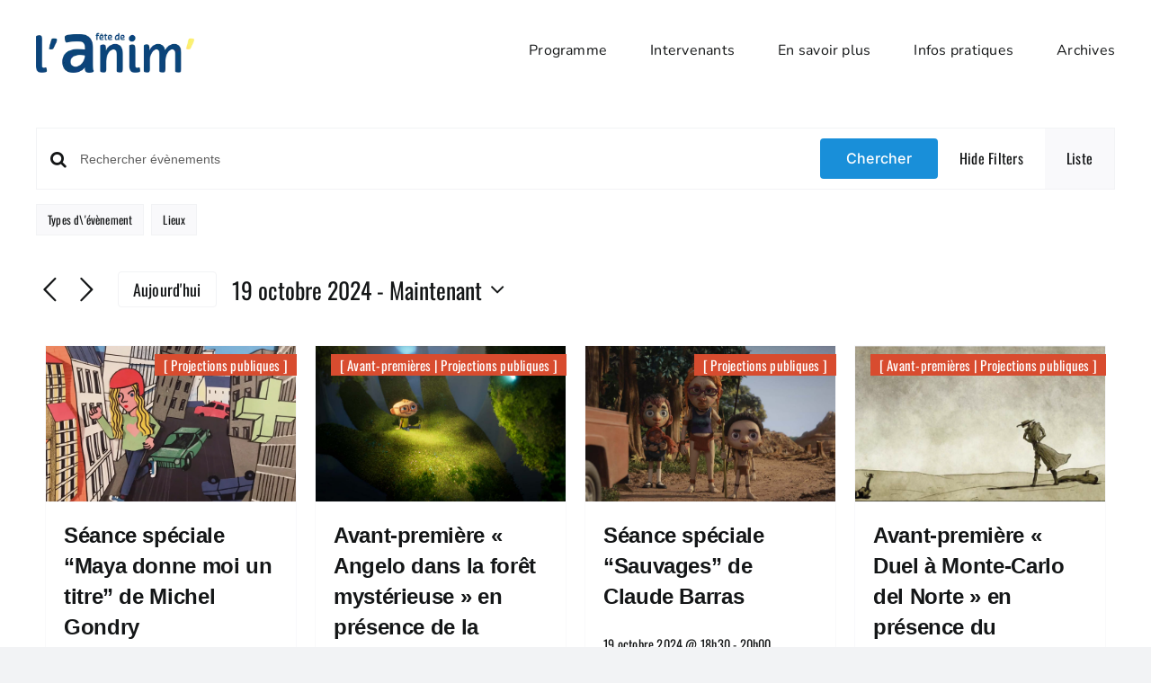

--- FILE ---
content_type: text/html; charset=UTF-8
request_url: https://www.fete-anim-angouleme.fr/evenements/liste/?eventDisplay=past
body_size: 31479
content:
<!DOCTYPE html>
<html class="avada-html-layout-wide avada-html-header-position-top avada-html-is-archive" lang="fr-FR" prefix="og: http://ogp.me/ns# fb: http://ogp.me/ns/fb#">
<head>
	<meta http-equiv="X-UA-Compatible" content="IE=edge" />
	<meta http-equiv="Content-Type" content="text/html; charset=utf-8"/>
	<meta name="viewport" content="width=device-width, initial-scale=1" />
	<title>Past Évènements from 19 octobre 2024 &#8211; 19 octobre 2025 &#8211; La Fête l&#039;Anim&#039; &#8211; Angoulême</title>
<meta name='robots' content='max-image-preview:large' />
<link rel='dns-prefetch' href='//www.fete-anim-angouleme.fr' />
<link rel="alternate" type="application/rss+xml" title="La Fête l&#039;Anim&#039; - Angoulême &raquo; Flux" href="https://www.fete-anim-angouleme.fr/feed/" />
<link rel="alternate" type="application/rss+xml" title="La Fête l&#039;Anim&#039; - Angoulême &raquo; Flux des commentaires" href="https://www.fete-anim-angouleme.fr/comments/feed/" />
<link rel="alternate" type="text/calendar" title="La Fête l&#039;Anim&#039; - Angoulême &raquo; Flux iCal" href="https://www.fete-anim-angouleme.fr/evenements/?ical=1" />
					<link rel="shortcut icon" href="https://www.fete-anim-angouleme.fr/wp-content/uploads/2024/03/favicon64.png" type="image/x-icon" />
		
					<!-- Apple Touch Icon -->
			<link rel="apple-touch-icon" sizes="180x180" href="https://www.fete-anim-angouleme.fr/wp-content/uploads/2024/03/favicon180.png">
		
					<!-- Android Icon -->
			<link rel="icon" sizes="192x192" href="https://www.fete-anim-angouleme.fr/wp-content/uploads/2024/03/favicon192.png">
		
					<!-- MS Edge Icon -->
			<meta name="msapplication-TileImage" content="https://www.fete-anim-angouleme.fr/wp-content/uploads/2024/03/favicon270.png">
				<link rel="alternate" type="application/rss+xml" title="La Fête l&#039;Anim&#039; - Angoulême &raquo; Flux pour Évènements" href="https://www.fete-anim-angouleme.fr/evenements/feed/" />
				
		<meta property="og:locale" content="fr_FR"/>
		<meta property="og:type" content="article"/>
		<meta property="og:site_name" content="La Fête l&#039;Anim&#039; - Angoulême"/>
		<meta property="og:title" content="Past Évènements from 19 octobre 2024 - 19 octobre 2025"/>
				<meta property="og:url" content="https://www.fete-anim-angouleme.fr/evenement/rencontre-avec-federico-rossin-historien-du-cinema/"/>
																				<meta property="og:image" content="https://www.fete-anim-angouleme.fr/wp-content/uploads/2025/09/cartouche-FedericoRossin.webp"/>
		<meta property="og:image:width" content="1800"/>
		<meta property="og:image:height" content="900"/>
		<meta property="og:image:type" content="image/webp"/>
				<style id='wp-img-auto-sizes-contain-inline-css' type='text/css'>
img:is([sizes=auto i],[sizes^="auto," i]){contain-intrinsic-size:3000px 1500px}
/*# sourceURL=wp-img-auto-sizes-contain-inline-css */
</style>
<link rel='stylesheet' id='wp-block-library-css' href='https://www.fete-anim-angouleme.fr/wp-includes/css/dist/block-library/style.min.css?ver=6.9' type='text/css' media='all' />
<style id='global-styles-inline-css' type='text/css'>
:root{--wp--preset--aspect-ratio--square: 1;--wp--preset--aspect-ratio--4-3: 4/3;--wp--preset--aspect-ratio--3-4: 3/4;--wp--preset--aspect-ratio--3-2: 3/2;--wp--preset--aspect-ratio--2-3: 2/3;--wp--preset--aspect-ratio--16-9: 16/9;--wp--preset--aspect-ratio--9-16: 9/16;--wp--preset--color--black: #000000;--wp--preset--color--cyan-bluish-gray: #abb8c3;--wp--preset--color--white: #ffffff;--wp--preset--color--pale-pink: #f78da7;--wp--preset--color--vivid-red: #cf2e2e;--wp--preset--color--luminous-vivid-orange: #ff6900;--wp--preset--color--luminous-vivid-amber: #fcb900;--wp--preset--color--light-green-cyan: #7bdcb5;--wp--preset--color--vivid-green-cyan: #00d084;--wp--preset--color--pale-cyan-blue: #8ed1fc;--wp--preset--color--vivid-cyan-blue: #0693e3;--wp--preset--color--vivid-purple: #9b51e0;--wp--preset--color--awb-color-1: #ffffff;--wp--preset--color--awb-color-2: #f9f9fb;--wp--preset--color--awb-color-3: #f2f3f5;--wp--preset--color--awb-color-4: #dc512c;--wp--preset--color--awb-color-5: #198fd9;--wp--preset--color--awb-color-6: #034d80;--wp--preset--color--awb-color-7: #212326;--wp--preset--color--awb-color-8: #141617;--wp--preset--gradient--vivid-cyan-blue-to-vivid-purple: linear-gradient(135deg,rgb(6,147,227) 0%,rgb(155,81,224) 100%);--wp--preset--gradient--light-green-cyan-to-vivid-green-cyan: linear-gradient(135deg,rgb(122,220,180) 0%,rgb(0,208,130) 100%);--wp--preset--gradient--luminous-vivid-amber-to-luminous-vivid-orange: linear-gradient(135deg,rgb(252,185,0) 0%,rgb(255,105,0) 100%);--wp--preset--gradient--luminous-vivid-orange-to-vivid-red: linear-gradient(135deg,rgb(255,105,0) 0%,rgb(207,46,46) 100%);--wp--preset--gradient--very-light-gray-to-cyan-bluish-gray: linear-gradient(135deg,rgb(238,238,238) 0%,rgb(169,184,195) 100%);--wp--preset--gradient--cool-to-warm-spectrum: linear-gradient(135deg,rgb(74,234,220) 0%,rgb(151,120,209) 20%,rgb(207,42,186) 40%,rgb(238,44,130) 60%,rgb(251,105,98) 80%,rgb(254,248,76) 100%);--wp--preset--gradient--blush-light-purple: linear-gradient(135deg,rgb(255,206,236) 0%,rgb(152,150,240) 100%);--wp--preset--gradient--blush-bordeaux: linear-gradient(135deg,rgb(254,205,165) 0%,rgb(254,45,45) 50%,rgb(107,0,62) 100%);--wp--preset--gradient--luminous-dusk: linear-gradient(135deg,rgb(255,203,112) 0%,rgb(199,81,192) 50%,rgb(65,88,208) 100%);--wp--preset--gradient--pale-ocean: linear-gradient(135deg,rgb(255,245,203) 0%,rgb(182,227,212) 50%,rgb(51,167,181) 100%);--wp--preset--gradient--electric-grass: linear-gradient(135deg,rgb(202,248,128) 0%,rgb(113,206,126) 100%);--wp--preset--gradient--midnight: linear-gradient(135deg,rgb(2,3,129) 0%,rgb(40,116,252) 100%);--wp--preset--font-size--small: 12px;--wp--preset--font-size--medium: 20px;--wp--preset--font-size--large: 24px;--wp--preset--font-size--x-large: 42px;--wp--preset--font-size--normal: 16px;--wp--preset--font-size--xlarge: 32px;--wp--preset--font-size--huge: 48px;--wp--preset--spacing--20: 0.44rem;--wp--preset--spacing--30: 0.67rem;--wp--preset--spacing--40: 1rem;--wp--preset--spacing--50: 1.5rem;--wp--preset--spacing--60: 2.25rem;--wp--preset--spacing--70: 3.38rem;--wp--preset--spacing--80: 5.06rem;--wp--preset--shadow--natural: 6px 6px 9px rgba(0, 0, 0, 0.2);--wp--preset--shadow--deep: 12px 12px 50px rgba(0, 0, 0, 0.4);--wp--preset--shadow--sharp: 6px 6px 0px rgba(0, 0, 0, 0.2);--wp--preset--shadow--outlined: 6px 6px 0px -3px rgb(255, 255, 255), 6px 6px rgb(0, 0, 0);--wp--preset--shadow--crisp: 6px 6px 0px rgb(0, 0, 0);}:where(.is-layout-flex){gap: 0.5em;}:where(.is-layout-grid){gap: 0.5em;}body .is-layout-flex{display: flex;}.is-layout-flex{flex-wrap: wrap;align-items: center;}.is-layout-flex > :is(*, div){margin: 0;}body .is-layout-grid{display: grid;}.is-layout-grid > :is(*, div){margin: 0;}:where(.wp-block-columns.is-layout-flex){gap: 2em;}:where(.wp-block-columns.is-layout-grid){gap: 2em;}:where(.wp-block-post-template.is-layout-flex){gap: 1.25em;}:where(.wp-block-post-template.is-layout-grid){gap: 1.25em;}.has-black-color{color: var(--wp--preset--color--black) !important;}.has-cyan-bluish-gray-color{color: var(--wp--preset--color--cyan-bluish-gray) !important;}.has-white-color{color: var(--wp--preset--color--white) !important;}.has-pale-pink-color{color: var(--wp--preset--color--pale-pink) !important;}.has-vivid-red-color{color: var(--wp--preset--color--vivid-red) !important;}.has-luminous-vivid-orange-color{color: var(--wp--preset--color--luminous-vivid-orange) !important;}.has-luminous-vivid-amber-color{color: var(--wp--preset--color--luminous-vivid-amber) !important;}.has-light-green-cyan-color{color: var(--wp--preset--color--light-green-cyan) !important;}.has-vivid-green-cyan-color{color: var(--wp--preset--color--vivid-green-cyan) !important;}.has-pale-cyan-blue-color{color: var(--wp--preset--color--pale-cyan-blue) !important;}.has-vivid-cyan-blue-color{color: var(--wp--preset--color--vivid-cyan-blue) !important;}.has-vivid-purple-color{color: var(--wp--preset--color--vivid-purple) !important;}.has-black-background-color{background-color: var(--wp--preset--color--black) !important;}.has-cyan-bluish-gray-background-color{background-color: var(--wp--preset--color--cyan-bluish-gray) !important;}.has-white-background-color{background-color: var(--wp--preset--color--white) !important;}.has-pale-pink-background-color{background-color: var(--wp--preset--color--pale-pink) !important;}.has-vivid-red-background-color{background-color: var(--wp--preset--color--vivid-red) !important;}.has-luminous-vivid-orange-background-color{background-color: var(--wp--preset--color--luminous-vivid-orange) !important;}.has-luminous-vivid-amber-background-color{background-color: var(--wp--preset--color--luminous-vivid-amber) !important;}.has-light-green-cyan-background-color{background-color: var(--wp--preset--color--light-green-cyan) !important;}.has-vivid-green-cyan-background-color{background-color: var(--wp--preset--color--vivid-green-cyan) !important;}.has-pale-cyan-blue-background-color{background-color: var(--wp--preset--color--pale-cyan-blue) !important;}.has-vivid-cyan-blue-background-color{background-color: var(--wp--preset--color--vivid-cyan-blue) !important;}.has-vivid-purple-background-color{background-color: var(--wp--preset--color--vivid-purple) !important;}.has-black-border-color{border-color: var(--wp--preset--color--black) !important;}.has-cyan-bluish-gray-border-color{border-color: var(--wp--preset--color--cyan-bluish-gray) !important;}.has-white-border-color{border-color: var(--wp--preset--color--white) !important;}.has-pale-pink-border-color{border-color: var(--wp--preset--color--pale-pink) !important;}.has-vivid-red-border-color{border-color: var(--wp--preset--color--vivid-red) !important;}.has-luminous-vivid-orange-border-color{border-color: var(--wp--preset--color--luminous-vivid-orange) !important;}.has-luminous-vivid-amber-border-color{border-color: var(--wp--preset--color--luminous-vivid-amber) !important;}.has-light-green-cyan-border-color{border-color: var(--wp--preset--color--light-green-cyan) !important;}.has-vivid-green-cyan-border-color{border-color: var(--wp--preset--color--vivid-green-cyan) !important;}.has-pale-cyan-blue-border-color{border-color: var(--wp--preset--color--pale-cyan-blue) !important;}.has-vivid-cyan-blue-border-color{border-color: var(--wp--preset--color--vivid-cyan-blue) !important;}.has-vivid-purple-border-color{border-color: var(--wp--preset--color--vivid-purple) !important;}.has-vivid-cyan-blue-to-vivid-purple-gradient-background{background: var(--wp--preset--gradient--vivid-cyan-blue-to-vivid-purple) !important;}.has-light-green-cyan-to-vivid-green-cyan-gradient-background{background: var(--wp--preset--gradient--light-green-cyan-to-vivid-green-cyan) !important;}.has-luminous-vivid-amber-to-luminous-vivid-orange-gradient-background{background: var(--wp--preset--gradient--luminous-vivid-amber-to-luminous-vivid-orange) !important;}.has-luminous-vivid-orange-to-vivid-red-gradient-background{background: var(--wp--preset--gradient--luminous-vivid-orange-to-vivid-red) !important;}.has-very-light-gray-to-cyan-bluish-gray-gradient-background{background: var(--wp--preset--gradient--very-light-gray-to-cyan-bluish-gray) !important;}.has-cool-to-warm-spectrum-gradient-background{background: var(--wp--preset--gradient--cool-to-warm-spectrum) !important;}.has-blush-light-purple-gradient-background{background: var(--wp--preset--gradient--blush-light-purple) !important;}.has-blush-bordeaux-gradient-background{background: var(--wp--preset--gradient--blush-bordeaux) !important;}.has-luminous-dusk-gradient-background{background: var(--wp--preset--gradient--luminous-dusk) !important;}.has-pale-ocean-gradient-background{background: var(--wp--preset--gradient--pale-ocean) !important;}.has-electric-grass-gradient-background{background: var(--wp--preset--gradient--electric-grass) !important;}.has-midnight-gradient-background{background: var(--wp--preset--gradient--midnight) !important;}.has-small-font-size{font-size: var(--wp--preset--font-size--small) !important;}.has-medium-font-size{font-size: var(--wp--preset--font-size--medium) !important;}.has-large-font-size{font-size: var(--wp--preset--font-size--large) !important;}.has-x-large-font-size{font-size: var(--wp--preset--font-size--x-large) !important;}
/*# sourceURL=global-styles-inline-css */
</style>

<style id='classic-theme-styles-inline-css' type='text/css'>
/*! This file is auto-generated */
.wp-block-button__link{color:#fff;background-color:#32373c;border-radius:9999px;box-shadow:none;text-decoration:none;padding:calc(.667em + 2px) calc(1.333em + 2px);font-size:1.125em}.wp-block-file__button{background:#32373c;color:#fff;text-decoration:none}
/*# sourceURL=/wp-includes/css/classic-themes.min.css */
</style>
<link rel='stylesheet' id='child-style-css' href='https://www.fete-anim-angouleme.fr/wp-content/themes/Avada-Child-Theme/style.css?ver=6.9' type='text/css' media='all' />
<script type="text/javascript" src="https://www.fete-anim-angouleme.fr/wp-includes/js/jquery/jquery.min.js?ver=3.7.1" id="jquery-core-js"></script>
<script type="text/javascript" src="https://www.fete-anim-angouleme.fr/wp-content/plugins/the-events-calendar/common/src/resources/js/tribe-common.min.js?ver=6.0.3.1" id="tribe-common-js"></script>
<script type="text/javascript" src="https://www.fete-anim-angouleme.fr/wp-content/plugins/the-events-calendar/src/resources/js/views/breakpoints.min.js?ver=6.6.4.2" id="tribe-events-views-v2-breakpoints-js"></script>
<script type="text/javascript" src="https://www.fete-anim-angouleme.fr/wp-content/plugins/the-events-calendar/src/resources/js/views/accordion.min.js?ver=6.6.4.2" id="tribe-events-views-v2-accordion-js"></script>
<script type="text/javascript" id="tribe-events-filterbar-views-filter-bar-state-js-js-extra">
/* <![CDATA[ */
var tribe_events_filter_bar_js_config = {"events":{"currency_symbol":"\u20ac","reverse_currency_position":false},"l10n":{"show_filters":"Show filters","hide_filters":"Hide filters","cost_range_currency_symbol_before":"\u003C%- currency_symbol %\u003E\u003C%- cost_low %\u003E - \u003C%- currency_symbol %\u003E\u003C%- cost_high %\u003E","cost_range_currency_symbol_after":"\u003C%- cost_low %\u003E\u003C%- currency_symbol %\u003E - \u003C%- cost_high %\u003E\u003C%- currency_symbol %\u003E"}};
//# sourceURL=tribe-events-filterbar-views-filter-bar-state-js-js-extra
/* ]]> */
</script>
<script type="text/javascript" src="https://www.fete-anim-angouleme.fr/wp-content/plugins/the-events-calendar-filterbar/src/resources/js/views/filter-bar-state.min.js?ver=5.5.6" id="tribe-events-filterbar-views-filter-bar-state-js-js"></script>
<link rel="https://api.w.org/" href="https://www.fete-anim-angouleme.fr/wp-json/" /><link rel="EditURI" type="application/rsd+xml" title="RSD" href="https://www.fete-anim-angouleme.fr/xmlrpc.php?rsd" />
<meta name="generator" content="WordPress 6.9" />
<meta name="tec-api-version" content="v1"><meta name="tec-api-origin" content="https://www.fete-anim-angouleme.fr"><link rel="alternate" href="https://www.fete-anim-angouleme.fr/wp-json/tribe/events/v1/" /><link rel="preload" href="https://www.fete-anim-angouleme.fr/wp-content/themes/Avada/includes/lib/assets/fonts/icomoon/awb-icons.woff" as="font" type="font/woff" crossorigin><link rel="preload" href="//www.fete-anim-angouleme.fr/wp-content/themes/Avada/includes/lib/assets/fonts/fontawesome/webfonts/fa-brands-400.woff2" as="font" type="font/woff2" crossorigin><link rel="preload" href="//www.fete-anim-angouleme.fr/wp-content/themes/Avada/includes/lib/assets/fonts/fontawesome/webfonts/fa-regular-400.woff2" as="font" type="font/woff2" crossorigin><link rel="preload" href="//www.fete-anim-angouleme.fr/wp-content/themes/Avada/includes/lib/assets/fonts/fontawesome/webfonts/fa-solid-900.woff2" as="font" type="font/woff2" crossorigin><style type="text/css" id="css-fb-visibility">@media screen and (max-width: 640px){.fusion-no-small-visibility{display:none !important;}body .sm-text-align-center{text-align:center !important;}body .sm-text-align-left{text-align:left !important;}body .sm-text-align-right{text-align:right !important;}body .sm-flex-align-center{justify-content:center !important;}body .sm-flex-align-flex-start{justify-content:flex-start !important;}body .sm-flex-align-flex-end{justify-content:flex-end !important;}body .sm-mx-auto{margin-left:auto !important;margin-right:auto !important;}body .sm-ml-auto{margin-left:auto !important;}body .sm-mr-auto{margin-right:auto !important;}body .fusion-absolute-position-small{position:absolute;top:auto;width:100%;}.awb-sticky.awb-sticky-small{ position: sticky; top: var(--awb-sticky-offset,0); }}@media screen and (min-width: 641px) and (max-width: 1024px){.fusion-no-medium-visibility{display:none !important;}body .md-text-align-center{text-align:center !important;}body .md-text-align-left{text-align:left !important;}body .md-text-align-right{text-align:right !important;}body .md-flex-align-center{justify-content:center !important;}body .md-flex-align-flex-start{justify-content:flex-start !important;}body .md-flex-align-flex-end{justify-content:flex-end !important;}body .md-mx-auto{margin-left:auto !important;margin-right:auto !important;}body .md-ml-auto{margin-left:auto !important;}body .md-mr-auto{margin-right:auto !important;}body .fusion-absolute-position-medium{position:absolute;top:auto;width:100%;}.awb-sticky.awb-sticky-medium{ position: sticky; top: var(--awb-sticky-offset,0); }}@media screen and (min-width: 1025px){.fusion-no-large-visibility{display:none !important;}body .lg-text-align-center{text-align:center !important;}body .lg-text-align-left{text-align:left !important;}body .lg-text-align-right{text-align:right !important;}body .lg-flex-align-center{justify-content:center !important;}body .lg-flex-align-flex-start{justify-content:flex-start !important;}body .lg-flex-align-flex-end{justify-content:flex-end !important;}body .lg-mx-auto{margin-left:auto !important;margin-right:auto !important;}body .lg-ml-auto{margin-left:auto !important;}body .lg-mr-auto{margin-right:auto !important;}body .fusion-absolute-position-large{position:absolute;top:auto;width:100%;}.awb-sticky.awb-sticky-large{ position: sticky; top: var(--awb-sticky-offset,0); }}</style>
<link rel="canonical" id="tec-seo-meta-tag" href="https://www.fete-anim-angouleme.fr/evenements/liste/" />
<meta name="generator" content="Powered by Slider Revolution 6.7.37 - responsive, Mobile-Friendly Slider Plugin for WordPress with comfortable drag and drop interface." />
<script>function setREVStartSize(e){
			//window.requestAnimationFrame(function() {
				window.RSIW = window.RSIW===undefined ? window.innerWidth : window.RSIW;
				window.RSIH = window.RSIH===undefined ? window.innerHeight : window.RSIH;
				try {
					var pw = document.getElementById(e.c).parentNode.offsetWidth,
						newh;
					pw = pw===0 || isNaN(pw) || (e.l=="fullwidth" || e.layout=="fullwidth") ? window.RSIW : pw;
					e.tabw = e.tabw===undefined ? 0 : parseInt(e.tabw);
					e.thumbw = e.thumbw===undefined ? 0 : parseInt(e.thumbw);
					e.tabh = e.tabh===undefined ? 0 : parseInt(e.tabh);
					e.thumbh = e.thumbh===undefined ? 0 : parseInt(e.thumbh);
					e.tabhide = e.tabhide===undefined ? 0 : parseInt(e.tabhide);
					e.thumbhide = e.thumbhide===undefined ? 0 : parseInt(e.thumbhide);
					e.mh = e.mh===undefined || e.mh=="" || e.mh==="auto" ? 0 : parseInt(e.mh,0);
					if(e.layout==="fullscreen" || e.l==="fullscreen")
						newh = Math.max(e.mh,window.RSIH);
					else{
						e.gw = Array.isArray(e.gw) ? e.gw : [e.gw];
						for (var i in e.rl) if (e.gw[i]===undefined || e.gw[i]===0) e.gw[i] = e.gw[i-1];
						e.gh = e.el===undefined || e.el==="" || (Array.isArray(e.el) && e.el.length==0)? e.gh : e.el;
						e.gh = Array.isArray(e.gh) ? e.gh : [e.gh];
						for (var i in e.rl) if (e.gh[i]===undefined || e.gh[i]===0) e.gh[i] = e.gh[i-1];
											
						var nl = new Array(e.rl.length),
							ix = 0,
							sl;
						e.tabw = e.tabhide>=pw ? 0 : e.tabw;
						e.thumbw = e.thumbhide>=pw ? 0 : e.thumbw;
						e.tabh = e.tabhide>=pw ? 0 : e.tabh;
						e.thumbh = e.thumbhide>=pw ? 0 : e.thumbh;
						for (var i in e.rl) nl[i] = e.rl[i]<window.RSIW ? 0 : e.rl[i];
						sl = nl[0];
						for (var i in nl) if (sl>nl[i] && nl[i]>0) { sl = nl[i]; ix=i;}
						var m = pw>(e.gw[ix]+e.tabw+e.thumbw) ? 1 : (pw-(e.tabw+e.thumbw)) / (e.gw[ix]);
						newh =  (e.gh[ix] * m) + (e.tabh + e.thumbh);
					}
					var el = document.getElementById(e.c);
					if (el!==null && el) el.style.height = newh+"px";
					el = document.getElementById(e.c+"_wrapper");
					if (el!==null && el) {
						el.style.height = newh+"px";
						el.style.display = "block";
					}
				} catch(e){
					console.log("Failure at Presize of Slider:" + e)
				}
			//});
		  };</script>
		<script type="text/javascript">
			var doc = document.documentElement;
			doc.setAttribute( 'data-useragent', navigator.userAgent );
		</script>
		<style type="text/css" id="fusion-builder-template-footer-css">.footer_logo img { float: left; height: 40px; width: auto; margin-right: 10px; }
.thin_font p { font-weight: 100; }
.thin_font p a:hover { color:#FFF !important; text-decoration: underline; }
.footer_logo p { display: inline-block;}</style>
	<link rel='stylesheet' id='fusion-dynamic-css-css' href='https://www.fete-anim-angouleme.fr/wp-content/uploads/fusion-styles/d7c54f940ce59567c1f9371df4336ebd.min.css?ver=3.13.2' type='text/css' media='all' />
<link rel='stylesheet' id='avada-fullwidth-md-css' href='https://www.fete-anim-angouleme.fr/wp-content/plugins/fusion-builder/assets/css/media/fullwidth-md.min.css?ver=3.13.2' type='text/css' media='only screen and (max-width: 1024px)' />
<link rel='stylesheet' id='avada-fullwidth-sm-css' href='https://www.fete-anim-angouleme.fr/wp-content/plugins/fusion-builder/assets/css/media/fullwidth-sm.min.css?ver=3.13.2' type='text/css' media='only screen and (max-width: 640px)' />
<link rel='stylesheet' id='avada-icon-md-css' href='https://www.fete-anim-angouleme.fr/wp-content/plugins/fusion-builder/assets/css/media/icon-md.min.css?ver=3.13.2' type='text/css' media='only screen and (max-width: 1024px)' />
<link rel='stylesheet' id='avada-icon-sm-css' href='https://www.fete-anim-angouleme.fr/wp-content/plugins/fusion-builder/assets/css/media/icon-sm.min.css?ver=3.13.2' type='text/css' media='only screen and (max-width: 640px)' />
<link rel='stylesheet' id='avada-grid-md-css' href='https://www.fete-anim-angouleme.fr/wp-content/plugins/fusion-builder/assets/css/media/grid-md.min.css?ver=7.13.2' type='text/css' media='only screen and (max-width: 1024px)' />
<link rel='stylesheet' id='avada-grid-sm-css' href='https://www.fete-anim-angouleme.fr/wp-content/plugins/fusion-builder/assets/css/media/grid-sm.min.css?ver=7.13.2' type='text/css' media='only screen and (max-width: 640px)' />
<link rel='stylesheet' id='avada-image-md-css' href='https://www.fete-anim-angouleme.fr/wp-content/plugins/fusion-builder/assets/css/media/image-md.min.css?ver=7.13.2' type='text/css' media='only screen and (max-width: 1024px)' />
<link rel='stylesheet' id='avada-image-sm-css' href='https://www.fete-anim-angouleme.fr/wp-content/plugins/fusion-builder/assets/css/media/image-sm.min.css?ver=7.13.2' type='text/css' media='only screen and (max-width: 640px)' />
<link rel='stylesheet' id='avada-person-md-css' href='https://www.fete-anim-angouleme.fr/wp-content/plugins/fusion-builder/assets/css/media/person-md.min.css?ver=7.13.2' type='text/css' media='only screen and (max-width: 1024px)' />
<link rel='stylesheet' id='avada-person-sm-css' href='https://www.fete-anim-angouleme.fr/wp-content/plugins/fusion-builder/assets/css/media/person-sm.min.css?ver=7.13.2' type='text/css' media='only screen and (max-width: 640px)' />
<link rel='stylesheet' id='avada-section-separator-md-css' href='https://www.fete-anim-angouleme.fr/wp-content/plugins/fusion-builder/assets/css/media/section-separator-md.min.css?ver=3.13.2' type='text/css' media='only screen and (max-width: 1024px)' />
<link rel='stylesheet' id='avada-section-separator-sm-css' href='https://www.fete-anim-angouleme.fr/wp-content/plugins/fusion-builder/assets/css/media/section-separator-sm.min.css?ver=3.13.2' type='text/css' media='only screen and (max-width: 640px)' />
<link rel='stylesheet' id='avada-social-sharing-md-css' href='https://www.fete-anim-angouleme.fr/wp-content/plugins/fusion-builder/assets/css/media/social-sharing-md.min.css?ver=7.13.2' type='text/css' media='only screen and (max-width: 1024px)' />
<link rel='stylesheet' id='avada-social-sharing-sm-css' href='https://www.fete-anim-angouleme.fr/wp-content/plugins/fusion-builder/assets/css/media/social-sharing-sm.min.css?ver=7.13.2' type='text/css' media='only screen and (max-width: 640px)' />
<link rel='stylesheet' id='avada-social-links-md-css' href='https://www.fete-anim-angouleme.fr/wp-content/plugins/fusion-builder/assets/css/media/social-links-md.min.css?ver=7.13.2' type='text/css' media='only screen and (max-width: 1024px)' />
<link rel='stylesheet' id='avada-social-links-sm-css' href='https://www.fete-anim-angouleme.fr/wp-content/plugins/fusion-builder/assets/css/media/social-links-sm.min.css?ver=7.13.2' type='text/css' media='only screen and (max-width: 640px)' />
<link rel='stylesheet' id='avada-tabs-lg-min-css' href='https://www.fete-anim-angouleme.fr/wp-content/plugins/fusion-builder/assets/css/media/tabs-lg-min.min.css?ver=7.13.2' type='text/css' media='only screen and (min-width: 640px)' />
<link rel='stylesheet' id='avada-tabs-lg-max-css' href='https://www.fete-anim-angouleme.fr/wp-content/plugins/fusion-builder/assets/css/media/tabs-lg-max.min.css?ver=7.13.2' type='text/css' media='only screen and (max-width: 640px)' />
<link rel='stylesheet' id='avada-tabs-md-css' href='https://www.fete-anim-angouleme.fr/wp-content/plugins/fusion-builder/assets/css/media/tabs-md.min.css?ver=7.13.2' type='text/css' media='only screen and (max-width: 1024px)' />
<link rel='stylesheet' id='avada-tabs-sm-css' href='https://www.fete-anim-angouleme.fr/wp-content/plugins/fusion-builder/assets/css/media/tabs-sm.min.css?ver=7.13.2' type='text/css' media='only screen and (max-width: 640px)' />
<link rel='stylesheet' id='awb-text-md-css' href='https://www.fete-anim-angouleme.fr/wp-content/plugins/fusion-builder/assets/css/media/text-md.min.css?ver=3.13.2' type='text/css' media='only screen and (max-width: 1024px)' />
<link rel='stylesheet' id='awb-text-sm-css' href='https://www.fete-anim-angouleme.fr/wp-content/plugins/fusion-builder/assets/css/media/text-sm.min.css?ver=3.13.2' type='text/css' media='only screen and (max-width: 640px)' />
<link rel='stylesheet' id='awb-title-md-css' href='https://www.fete-anim-angouleme.fr/wp-content/plugins/fusion-builder/assets/css/media/title-md.min.css?ver=3.13.2' type='text/css' media='only screen and (max-width: 1024px)' />
<link rel='stylesheet' id='awb-title-sm-css' href='https://www.fete-anim-angouleme.fr/wp-content/plugins/fusion-builder/assets/css/media/title-sm.min.css?ver=3.13.2' type='text/css' media='only screen and (max-width: 640px)' />
<link rel='stylesheet' id='awb-post-card-image-sm-css' href='https://www.fete-anim-angouleme.fr/wp-content/plugins/fusion-builder/assets/css/media/post-card-image-sm.min.css?ver=3.13.2' type='text/css' media='only screen and (max-width: 640px)' />
<link rel='stylesheet' id='avada-swiper-md-css' href='https://www.fete-anim-angouleme.fr/wp-content/plugins/fusion-builder/assets/css/media/swiper-md.min.css?ver=7.13.2' type='text/css' media='only screen and (max-width: 1024px)' />
<link rel='stylesheet' id='avada-swiper-sm-css' href='https://www.fete-anim-angouleme.fr/wp-content/plugins/fusion-builder/assets/css/media/swiper-sm.min.css?ver=7.13.2' type='text/css' media='only screen and (max-width: 640px)' />
<link rel='stylesheet' id='avada-post-cards-md-css' href='https://www.fete-anim-angouleme.fr/wp-content/plugins/fusion-builder/assets/css/media/post-cards-md.min.css?ver=7.13.2' type='text/css' media='only screen and (max-width: 1024px)' />
<link rel='stylesheet' id='avada-post-cards-sm-css' href='https://www.fete-anim-angouleme.fr/wp-content/plugins/fusion-builder/assets/css/media/post-cards-sm.min.css?ver=7.13.2' type='text/css' media='only screen and (max-width: 640px)' />
<link rel='stylesheet' id='avada-facebook-page-md-css' href='https://www.fete-anim-angouleme.fr/wp-content/plugins/fusion-builder/assets/css/media/facebook-page-md.min.css?ver=7.13.2' type='text/css' media='only screen and (max-width: 1024px)' />
<link rel='stylesheet' id='avada-facebook-page-sm-css' href='https://www.fete-anim-angouleme.fr/wp-content/plugins/fusion-builder/assets/css/media/facebook-page-sm.min.css?ver=7.13.2' type='text/css' media='only screen and (max-width: 640px)' />
<link rel='stylesheet' id='avada-flickr-md-css' href='https://www.fete-anim-angouleme.fr/wp-content/plugins/fusion-builder/assets/css/media/flickr-md.min.css?ver=7.13.2' type='text/css' media='only screen and (max-width: 1024px)' />
<link rel='stylesheet' id='avada-flickr-sm-css' href='https://www.fete-anim-angouleme.fr/wp-content/plugins/fusion-builder/assets/css/media/flickr-sm.min.css?ver=7.13.2' type='text/css' media='only screen and (max-width: 640px)' />
<link rel='stylesheet' id='avada-tagcloud-md-css' href='https://www.fete-anim-angouleme.fr/wp-content/plugins/fusion-builder/assets/css/media/tagcloud-md.min.css?ver=7.13.2' type='text/css' media='only screen and (max-width: 1024px)' />
<link rel='stylesheet' id='avada-tagcloud-sm-css' href='https://www.fete-anim-angouleme.fr/wp-content/plugins/fusion-builder/assets/css/media/tagcloud-sm.min.css?ver=7.13.2' type='text/css' media='only screen and (max-width: 640px)' />
<link rel='stylesheet' id='avada-instagram-md-css' href='https://www.fete-anim-angouleme.fr/wp-content/plugins/fusion-builder/assets/css/media/instagram-md.min.css?ver=7.13.2' type='text/css' media='only screen and (max-width: 1024px)' />
<link rel='stylesheet' id='avada-instagram-sm-css' href='https://www.fete-anim-angouleme.fr/wp-content/plugins/fusion-builder/assets/css/media/instagram-sm.min.css?ver=7.13.2' type='text/css' media='only screen and (max-width: 640px)' />
<link rel='stylesheet' id='awb-meta-md-css' href='https://www.fete-anim-angouleme.fr/wp-content/plugins/fusion-builder/assets/css/media/meta-md.min.css?ver=7.13.2' type='text/css' media='only screen and (max-width: 1024px)' />
<link rel='stylesheet' id='awb-meta-sm-css' href='https://www.fete-anim-angouleme.fr/wp-content/plugins/fusion-builder/assets/css/media/meta-sm.min.css?ver=7.13.2' type='text/css' media='only screen and (max-width: 640px)' />
<link rel='stylesheet' id='awb-layout-colums-md-css' href='https://www.fete-anim-angouleme.fr/wp-content/plugins/fusion-builder/assets/css/media/layout-columns-md.min.css?ver=3.13.2' type='text/css' media='only screen and (max-width: 1024px)' />
<link rel='stylesheet' id='awb-layout-colums-sm-css' href='https://www.fete-anim-angouleme.fr/wp-content/plugins/fusion-builder/assets/css/media/layout-columns-sm.min.css?ver=3.13.2' type='text/css' media='only screen and (max-width: 640px)' />
<link rel='stylesheet' id='avada-max-1c-css' href='https://www.fete-anim-angouleme.fr/wp-content/themes/Avada/assets/css/media/max-1c.min.css?ver=7.13.2' type='text/css' media='only screen and (max-width: 640px)' />
<link rel='stylesheet' id='avada-max-2c-css' href='https://www.fete-anim-angouleme.fr/wp-content/themes/Avada/assets/css/media/max-2c.min.css?ver=7.13.2' type='text/css' media='only screen and (max-width: 712px)' />
<link rel='stylesheet' id='avada-min-2c-max-3c-css' href='https://www.fete-anim-angouleme.fr/wp-content/themes/Avada/assets/css/media/min-2c-max-3c.min.css?ver=7.13.2' type='text/css' media='only screen and (min-width: 712px) and (max-width: 784px)' />
<link rel='stylesheet' id='avada-min-3c-max-4c-css' href='https://www.fete-anim-angouleme.fr/wp-content/themes/Avada/assets/css/media/min-3c-max-4c.min.css?ver=7.13.2' type='text/css' media='only screen and (min-width: 784px) and (max-width: 856px)' />
<link rel='stylesheet' id='avada-min-4c-max-5c-css' href='https://www.fete-anim-angouleme.fr/wp-content/themes/Avada/assets/css/media/min-4c-max-5c.min.css?ver=7.13.2' type='text/css' media='only screen and (min-width: 856px) and (max-width: 928px)' />
<link rel='stylesheet' id='avada-min-5c-max-6c-css' href='https://www.fete-anim-angouleme.fr/wp-content/themes/Avada/assets/css/media/min-5c-max-6c.min.css?ver=7.13.2' type='text/css' media='only screen and (min-width: 928px) and (max-width: 1000px)' />
<link rel='stylesheet' id='avada-min-shbp-css' href='https://www.fete-anim-angouleme.fr/wp-content/themes/Avada/assets/css/media/min-shbp.min.css?ver=7.13.2' type='text/css' media='only screen and (min-width: 801px)' />
<link rel='stylesheet' id='avada-min-shbp-header-legacy-css' href='https://www.fete-anim-angouleme.fr/wp-content/themes/Avada/assets/css/media/min-shbp-header-legacy.min.css?ver=7.13.2' type='text/css' media='only screen and (min-width: 801px)' />
<link rel='stylesheet' id='avada-max-shbp-css' href='https://www.fete-anim-angouleme.fr/wp-content/themes/Avada/assets/css/media/max-shbp.min.css?ver=7.13.2' type='text/css' media='only screen and (max-width: 800px)' />
<link rel='stylesheet' id='avada-max-shbp-header-legacy-css' href='https://www.fete-anim-angouleme.fr/wp-content/themes/Avada/assets/css/media/max-shbp-header-legacy.min.css?ver=7.13.2' type='text/css' media='only screen and (max-width: 800px)' />
<link rel='stylesheet' id='avada-max-sh-shbp-css' href='https://www.fete-anim-angouleme.fr/wp-content/themes/Avada/assets/css/media/max-sh-shbp.min.css?ver=7.13.2' type='text/css' media='only screen and (max-width: 800px)' />
<link rel='stylesheet' id='avada-max-sh-shbp-header-legacy-css' href='https://www.fete-anim-angouleme.fr/wp-content/themes/Avada/assets/css/media/max-sh-shbp-header-legacy.min.css?ver=7.13.2' type='text/css' media='only screen and (max-width: 800px)' />
<link rel='stylesheet' id='avada-min-768-max-1024-p-css' href='https://www.fete-anim-angouleme.fr/wp-content/themes/Avada/assets/css/media/min-768-max-1024-p.min.css?ver=7.13.2' type='text/css' media='only screen and (min-device-width: 768px) and (max-device-width: 1024px) and (orientation: portrait)' />
<link rel='stylesheet' id='avada-min-768-max-1024-p-header-legacy-css' href='https://www.fete-anim-angouleme.fr/wp-content/themes/Avada/assets/css/media/min-768-max-1024-p-header-legacy.min.css?ver=7.13.2' type='text/css' media='only screen and (min-device-width: 768px) and (max-device-width: 1024px) and (orientation: portrait)' />
<link rel='stylesheet' id='avada-min-768-max-1024-l-css' href='https://www.fete-anim-angouleme.fr/wp-content/themes/Avada/assets/css/media/min-768-max-1024-l.min.css?ver=7.13.2' type='text/css' media='only screen and (min-device-width: 768px) and (max-device-width: 1024px) and (orientation: landscape)' />
<link rel='stylesheet' id='avada-min-768-max-1024-l-header-legacy-css' href='https://www.fete-anim-angouleme.fr/wp-content/themes/Avada/assets/css/media/min-768-max-1024-l-header-legacy.min.css?ver=7.13.2' type='text/css' media='only screen and (min-device-width: 768px) and (max-device-width: 1024px) and (orientation: landscape)' />
<link rel='stylesheet' id='avada-max-sh-cbp-css' href='https://www.fete-anim-angouleme.fr/wp-content/themes/Avada/assets/css/media/max-sh-cbp.min.css?ver=7.13.2' type='text/css' media='only screen and (max-width: 800px)' />
<link rel='stylesheet' id='avada-max-sh-sbp-css' href='https://www.fete-anim-angouleme.fr/wp-content/themes/Avada/assets/css/media/max-sh-sbp.min.css?ver=7.13.2' type='text/css' media='only screen and (max-width: 800px)' />
<link rel='stylesheet' id='avada-max-sh-640-css' href='https://www.fete-anim-angouleme.fr/wp-content/themes/Avada/assets/css/media/max-sh-640.min.css?ver=7.13.2' type='text/css' media='only screen and (max-width: 640px)' />
<link rel='stylesheet' id='avada-max-shbp-18-css' href='https://www.fete-anim-angouleme.fr/wp-content/themes/Avada/assets/css/media/max-shbp-18.min.css?ver=7.13.2' type='text/css' media='only screen and (max-width: 782px)' />
<link rel='stylesheet' id='avada-max-shbp-32-css' href='https://www.fete-anim-angouleme.fr/wp-content/themes/Avada/assets/css/media/max-shbp-32.min.css?ver=7.13.2' type='text/css' media='only screen and (max-width: 768px)' />
<link rel='stylesheet' id='avada-min-sh-cbp-css' href='https://www.fete-anim-angouleme.fr/wp-content/themes/Avada/assets/css/media/min-sh-cbp.min.css?ver=7.13.2' type='text/css' media='only screen and (min-width: 800px)' />
<link rel='stylesheet' id='avada-max-640-css' href='https://www.fete-anim-angouleme.fr/wp-content/themes/Avada/assets/css/media/max-640.min.css?ver=7.13.2' type='text/css' media='only screen and (max-device-width: 640px)' />
<link rel='stylesheet' id='avada-max-main-css' href='https://www.fete-anim-angouleme.fr/wp-content/themes/Avada/assets/css/media/max-main.min.css?ver=7.13.2' type='text/css' media='only screen and (max-width: 1000px)' />
<link rel='stylesheet' id='avada-max-cbp-css' href='https://www.fete-anim-angouleme.fr/wp-content/themes/Avada/assets/css/media/max-cbp.min.css?ver=7.13.2' type='text/css' media='only screen and (max-width: 800px)' />
<link rel='stylesheet' id='avada-max-640-sliders-css' href='https://www.fete-anim-angouleme.fr/wp-content/themes/Avada/assets/css/media/max-640-sliders.min.css?ver=7.13.2' type='text/css' media='only screen and (max-device-width: 640px)' />
<link rel='stylesheet' id='avada-max-sh-cbp-sliders-css' href='https://www.fete-anim-angouleme.fr/wp-content/themes/Avada/assets/css/media/max-sh-cbp-sliders.min.css?ver=7.13.2' type='text/css' media='only screen and (max-width: 800px)' />
<link rel='stylesheet' id='avada-max-768-ec-css' href='https://www.fete-anim-angouleme.fr/wp-content/themes/Avada/assets/css/media/max-768-ec.min.css?ver=7.13.2' type='text/css' media='only screen and (max-width: 768px)' />
<link rel='stylesheet' id='avada-max-sh-cbp-ec-css' href='https://www.fete-anim-angouleme.fr/wp-content/themes/Avada/assets/css/media/max-sh-cbp-ec.min.css?ver=7.13.2' type='text/css' media='only screen and (max-width: 800px)' />
<link rel='stylesheet' id='fb-max-sh-cbp-css' href='https://www.fete-anim-angouleme.fr/wp-content/plugins/fusion-builder/assets/css/media/max-sh-cbp.min.css?ver=3.13.2' type='text/css' media='only screen and (max-width: 800px)' />
<link rel='stylesheet' id='fb-min-768-max-1024-p-css' href='https://www.fete-anim-angouleme.fr/wp-content/plugins/fusion-builder/assets/css/media/min-768-max-1024-p.min.css?ver=3.13.2' type='text/css' media='only screen and (min-device-width: 768px) and (max-device-width: 1024px) and (orientation: portrait)' />
<link rel='stylesheet' id='fb-max-640-css' href='https://www.fete-anim-angouleme.fr/wp-content/plugins/fusion-builder/assets/css/media/max-640.min.css?ver=3.13.2' type='text/css' media='only screen and (max-device-width: 640px)' />
<link rel='stylesheet' id='fb-max-1c-css' href='https://www.fete-anim-angouleme.fr/wp-content/plugins/fusion-builder/assets/css/media/max-1c.css?ver=3.13.2' type='text/css' media='only screen and (max-width: 640px)' />
<link rel='stylesheet' id='fb-max-2c-css' href='https://www.fete-anim-angouleme.fr/wp-content/plugins/fusion-builder/assets/css/media/max-2c.css?ver=3.13.2' type='text/css' media='only screen and (max-width: 712px)' />
<link rel='stylesheet' id='fb-min-2c-max-3c-css' href='https://www.fete-anim-angouleme.fr/wp-content/plugins/fusion-builder/assets/css/media/min-2c-max-3c.css?ver=3.13.2' type='text/css' media='only screen and (min-width: 712px) and (max-width: 784px)' />
<link rel='stylesheet' id='fb-min-3c-max-4c-css' href='https://www.fete-anim-angouleme.fr/wp-content/plugins/fusion-builder/assets/css/media/min-3c-max-4c.css?ver=3.13.2' type='text/css' media='only screen and (min-width: 784px) and (max-width: 856px)' />
<link rel='stylesheet' id='fb-min-4c-max-5c-css' href='https://www.fete-anim-angouleme.fr/wp-content/plugins/fusion-builder/assets/css/media/min-4c-max-5c.css?ver=3.13.2' type='text/css' media='only screen and (min-width: 856px) and (max-width: 928px)' />
<link rel='stylesheet' id='fb-min-5c-max-6c-css' href='https://www.fete-anim-angouleme.fr/wp-content/plugins/fusion-builder/assets/css/media/min-5c-max-6c.css?ver=3.13.2' type='text/css' media='only screen and (min-width: 928px) and (max-width: 1000px)' />
<link rel='stylesheet' id='avada-off-canvas-md-css' href='https://www.fete-anim-angouleme.fr/wp-content/plugins/fusion-builder/assets/css/media/off-canvas-md.min.css?ver=7.13.2' type='text/css' media='only screen and (max-width: 1024px)' />
<link rel='stylesheet' id='avada-off-canvas-sm-css' href='https://www.fete-anim-angouleme.fr/wp-content/plugins/fusion-builder/assets/css/media/off-canvas-sm.min.css?ver=7.13.2' type='text/css' media='only screen and (max-width: 640px)' />
<link rel='stylesheet' id='rs-plugin-settings-css' href='//www.fete-anim-angouleme.fr/wp-content/plugins/revslider/sr6/assets/css/rs6.css?ver=6.7.37' type='text/css' media='all' />
<style id='rs-plugin-settings-inline-css' type='text/css'>
#rs-demo-id {}
/*# sourceURL=rs-plugin-settings-inline-css */
</style>
</head>

<body class="archive post-type-archive post-type-archive-tribe_events wp-theme-Avada wp-child-theme-Avada-Child-Theme tribe-events-page-template tribe-no-js tribe-filter-live fusion-image-hovers fusion-pagination-sizing fusion-button_type-flat fusion-button_span-no fusion-button_gradient-linear avada-image-rollover-circle-yes avada-image-rollover-yes avada-image-rollover-direction-left fusion-body ltr fusion-sticky-header no-mobile-sticky-header no-mobile-slidingbar no-mobile-totop avada-has-rev-slider-styles fusion-disable-outline fusion-sub-menu-fade mobile-logo-pos-left layout-wide-mode avada-has-boxed-modal-shadow- layout-scroll-offset-full avada-has-zero-margin-offset-top fusion-top-header menu-text-align-center mobile-menu-design-classic fusion-show-pagination-text fusion-header-layout-v1 avada-responsive avada-footer-fx-none avada-menu-highlight-style-arrow fusion-search-form-clean fusion-main-menu-search-overlay fusion-avatar-circle avada-sticky-shrinkage avada-dropdown-styles avada-blog-layout-large avada-blog-archive-layout-large avada-ec-not-100-width avada-ec-meta-layout-sidebar avada-header-shadow-no avada-menu-icon-position-left avada-has-megamenu-shadow avada-has-breadcrumb-mobile-hidden avada-has-titlebar-hide avada-header-border-color-full-transparent avada-has-pagination-width_height avada-flyout-menu-direction-fade avada-ec-views-v2" data-awb-post-id="1920">
		<a class="skip-link screen-reader-text" href="#content">Passer au contenu</a>

	<div id="boxed-wrapper">
		
		<div id="wrapper" class="fusion-wrapper">
			<div id="home" style="position:relative;top:-1px;"></div>
							
					
			<header class="fusion-header-wrapper">
				<div class="fusion-header-v1 fusion-logo-alignment fusion-logo-left fusion-sticky-menu- fusion-sticky-logo-1 fusion-mobile-logo-1  fusion-mobile-menu-design-classic">
					<div class="fusion-header-sticky-height"></div>
<div class="fusion-header">
	<div class="fusion-row">
					<div class="fusion-logo" data-margin-top="31px" data-margin-bottom="31px" data-margin-left="0px" data-margin-right="0px">
			<a class="fusion-logo-link"  href="https://www.fete-anim-angouleme.fr/" >

						<!-- standard logo -->
			<img src="https://www.fete-anim-angouleme.fr/wp-content/uploads/2023/09/LOGO-fete-anim-176.webp" srcset="https://www.fete-anim-angouleme.fr/wp-content/uploads/2023/09/LOGO-fete-anim-176.webp 1x, https://www.fete-anim-angouleme.fr/wp-content/uploads/2023/09/LOGO-fete-anim-352.webp 2x" width="176" height="50" style="max-height:50px;height:auto;" alt="La Fête l&#039;Anim&#039; &#8211; Angoulême Logo" data-retina_logo_url="https://www.fete-anim-angouleme.fr/wp-content/uploads/2023/09/LOGO-fete-anim-352.webp" class="fusion-standard-logo" />

											<!-- mobile logo -->
				<img src="https://www.fete-anim-angouleme.fr/wp-content/uploads/2023/09/LOGO-fete-anim-176.webp" srcset="https://www.fete-anim-angouleme.fr/wp-content/uploads/2023/09/LOGO-fete-anim-176.webp 1x, https://www.fete-anim-angouleme.fr/wp-content/uploads/2023/09/LOGO-fete-anim-352.webp 2x" width="176" height="50" style="max-height:50px;height:auto;" alt="La Fête l&#039;Anim&#039; &#8211; Angoulême Logo" data-retina_logo_url="https://www.fete-anim-angouleme.fr/wp-content/uploads/2023/09/LOGO-fete-anim-352.webp" class="fusion-mobile-logo" />
			
											<!-- sticky header logo -->
				<img src="https://www.fete-anim-angouleme.fr/wp-content/uploads/2023/09/logo_blanc_176.webp" srcset="https://www.fete-anim-angouleme.fr/wp-content/uploads/2023/09/logo_blanc_176.webp 1x, https://www.fete-anim-angouleme.fr/wp-content/uploads/2023/09/logo_blanc_352.webp 2x" width="176" height="50" style="max-height:50px;height:auto;" alt="La Fête l&#039;Anim&#039; &#8211; Angoulême Logo" data-retina_logo_url="https://www.fete-anim-angouleme.fr/wp-content/uploads/2023/09/logo_blanc_352.webp" class="fusion-sticky-logo" />
					</a>
		</div>		<nav class="fusion-main-menu" aria-label="Menu principal"><div class="fusion-overlay-search">		<form role="search" class="searchform fusion-search-form  fusion-search-form-clean" method="get" action="https://www.fete-anim-angouleme.fr/">
			<div class="fusion-search-form-content">

				
				<div class="fusion-search-field search-field">
					<label><span class="screen-reader-text">Rechercher:</span>
													<input type="search" value="" name="s" class="s" placeholder="Rechercher..." required aria-required="true" aria-label="Rechercher..."/>
											</label>
				</div>
				<div class="fusion-search-button search-button">
					<input type="submit" class="fusion-search-submit searchsubmit" aria-label="Recherche" value="&#xf002;" />
									</div>

				
			</div>


			
		</form>
		<div class="fusion-search-spacer"></div><a href="#" role="button" aria-label="Fermer la recherche" class="fusion-close-search"></a></div><ul id="menu-principal" class="fusion-menu"><li  id="menu-item-1448"  class="menu-item menu-item-type-custom menu-item-object-custom menu-item-1448"  data-item-id="1448"><a  href="https://www.fete-anim-angouleme.fr#planning" class="fusion-arrow-highlight"><span class="menu-text">Programme<span class="fusion-arrow-svg"><svg height="12px" width="23px">
					<path d="M0 0 L11.5 12 L23 0 Z" fill="var(--awb-color1)" />
					</svg></span></span></a></li><li  id="menu-item-1450"  class="menu-item menu-item-type-custom menu-item-object-custom menu-item-1450"  data-item-id="1450"><a  href="https://www.fete-anim-angouleme.fr#intervenants" class="fusion-arrow-highlight"><span class="menu-text">Intervenants<span class="fusion-arrow-svg"><svg height="12px" width="23px">
					<path d="M0 0 L11.5 12 L23 0 Z" fill="var(--awb-color1)" />
					</svg></span></span></a></li><li  id="menu-item-32"  class="menu-item menu-item-type-custom menu-item-object-custom menu-item-32"  data-item-id="32"><a  href="https://www.fete-anim-angouleme.fr#description" class="fusion-arrow-highlight"><span class="menu-text">En savoir plus<span class="fusion-arrow-svg"><svg height="12px" width="23px">
					<path d="M0 0 L11.5 12 L23 0 Z" fill="var(--awb-color1)" />
					</svg></span></span></a></li><li  id="menu-item-34"  class="menu-item menu-item-type-custom menu-item-object-custom menu-item-34"  data-item-id="34"><a  href="https://www.fete-anim-angouleme.fr#infos" class="fusion-arrow-highlight"><span class="menu-text">Infos pratiques<span class="fusion-arrow-svg"><svg height="12px" width="23px">
					<path d="M0 0 L11.5 12 L23 0 Z" fill="var(--awb-color1)" />
					</svg></span></span></a></li><li  id="menu-item-1737"  class="menu-item menu-item-type-custom menu-item-object-custom menu-item-has-children menu-item-1737 fusion-dropdown-menu"  data-item-id="1737"><a  href="https://www.fete-anim-angouleme.fr#" class="fusion-arrow-highlight"><span class="menu-text">Archives<span class="fusion-arrow-svg"><svg height="12px" width="23px">
					<path d="M0 0 L11.5 12 L23 0 Z" fill="var(--awb-color1)" />
					</svg></span><span class="fusion-dropdown-svg"><svg height="12px" width="23px">
						<path d="M0 12 L11.5 0 L23 12 Z" fill="var(--awb-color1)"/>
						</svg></span></span></a><ul class="sub-menu"><li  id="menu-item-1360"  class="menu-item menu-item-type-post_type menu-item-object-page menu-item-1360 fusion-dropdown-submenu" ><a  href="https://www.fete-anim-angouleme.fr/edition-2023/" class="fusion-arrow-highlight"><span>Edition 2023</span></a></li><li  id="menu-item-1738"  class="menu-item menu-item-type-post_type menu-item-object-page menu-item-1738 fusion-dropdown-submenu" ><a  href="https://www.fete-anim-angouleme.fr/edition-2024/" class="fusion-arrow-highlight"><span>Edition 2024</span></a></li></ul></li></ul></nav>
<nav class="fusion-mobile-nav-holder fusion-mobile-menu-text-align-left" aria-label="Menu principal mobile"></nav>

					</div>
</div>
				</div>
				<div class="fusion-clearfix"></div>
			</header>
								
							<div id="sliders-container" class="fusion-slider-visibility">
					</div>
				
					
							
			
						<main id="main" class="clearfix ">
				<div class="fusion-row" style="">
<section id="content" style="width: 100%;">
	<div
	 class="tribe-common tribe-events tribe-events-view tribe-events-view--list tribe-events--has-filter-bar tribe-events--filter-bar-horizontal alignwide" 	data-js="tribe-events-view"
	data-view-rest-nonce=""
	data-view-rest-url="https://www.fete-anim-angouleme.fr/wp-json/tribe/views/v2/html"
	data-view-rest-method="POST"
	data-view-manage-url="1"
				data-view-breakpoint-pointer="25d17c25-53e5-4ed8-b72c-9a8d759ed860"
	>
	<div class="tribe-common-l-container tribe-events-l-container">
		<div
	class="tribe-events-view-loader tribe-common-a11y-hidden"
	role="alert"
	aria-live="polite"
>
	<span class="tribe-events-view-loader__text tribe-common-a11y-visual-hide">
		Chargement de la vue.	</span>
	<div class="tribe-events-view-loader__dots tribe-common-c-loader">
		<svg  class="tribe-common-c-svgicon tribe-common-c-svgicon--dot tribe-common-c-loader__dot tribe-common-c-loader__dot--first"  viewBox="0 0 15 15" xmlns="http://www.w3.org/2000/svg"><circle cx="7.5" cy="7.5" r="7.5"/></svg>
		<svg  class="tribe-common-c-svgicon tribe-common-c-svgicon--dot tribe-common-c-loader__dot tribe-common-c-loader__dot--second"  viewBox="0 0 15 15" xmlns="http://www.w3.org/2000/svg"><circle cx="7.5" cy="7.5" r="7.5"/></svg>
		<svg  class="tribe-common-c-svgicon tribe-common-c-svgicon--dot tribe-common-c-loader__dot tribe-common-c-loader__dot--third"  viewBox="0 0 15 15" xmlns="http://www.w3.org/2000/svg"><circle cx="7.5" cy="7.5" r="7.5"/></svg>
	</div>
</div>

		<script type="application/ld+json">
[{"@context":"http://schema.org","@type":"Event","name":"S\u00e9ance sp\u00e9ciale \u201cMaya donne moi un titre\u201d de Michel Gondry","description":"&lt;p&gt;A partir de 3 ans Samedi 19 octobre \u2013 14h30  [...]&lt;/p&gt;\\n","image":"https://www.fete-anim-angouleme.fr/wp-content/uploads/2024/09/MAYA-VISUEL.webp","url":"https://www.fete-anim-angouleme.fr/evenement/seance-speciale-maya-donne-moi-un-titre-2/","eventAttendanceMode":"https://schema.org/OfflineEventAttendanceMode","eventStatus":"https://schema.org/EventScheduled","startDate":"2024-10-19T14:30:00+02:00","endDate":"2024-10-19T16:00:00+02:00","location":{"@type":"Place","name":"Cin\u00e9ma de la Cit\u00e9 internationale de la BD","description":"","url":"https://www.fete-anim-angouleme.fr/lieu/cite-internationale-de-la-bd/","address":{"@type":"PostalAddress","streetAddress":"60 Avenue de Cognac","addressLocality":"ANGOUL\u00caME","postalCode":"16000","addressCountry":"France"},"geo":{"@type":"GeoCoordinates","latitude":45.653191,"longitude":0.150412},"telephone":"","sameAs":""},"offers":{"@type":"Offer","price":"4","priceCurrency":"EUR","url":"https://www.fete-anim-angouleme.fr/evenement/seance-speciale-maya-donne-moi-un-titre-2/","category":"primary","availability":"inStock","validFrom":"1970-01-01T00:00:00+00:00"},"performer":"Organization"},{"@context":"http://schema.org","@type":"Event","name":"Avant-premi\u00e8re \u00ab Angelo dans la for\u00eat myst\u00e9rieuse \u00bb en pr\u00e9sence de la productrice Perrine Capron","description":"&lt;p&gt;AVANT-PREMIERE A partir de 6 ans Samedi 19 octobre \u2013  [...]&lt;/p&gt;\\n","image":"https://www.fete-anim-angouleme.fr/wp-content/uploads/2024/09/72bc7dbb29a79e112405a4587d829bb4.jpg-r_1920_1080-f_jpg-q_x-xxyxx.jpg","url":"https://www.fete-anim-angouleme.fr/evenement/avant-premiere-angelo-dans-la-foret-mysterieuse-en-presence-du-producteur-marc-jousset/","eventAttendanceMode":"https://schema.org/OfflineEventAttendanceMode","eventStatus":"https://schema.org/EventScheduled","startDate":"2024-10-19T16:00:00+02:00","endDate":"2024-10-19T17:30:00+02:00","location":{"@type":"Place","name":"Cin\u00e9ma de la Cit\u00e9 internationale de la BD","description":"","url":"https://www.fete-anim-angouleme.fr/lieu/cite-internationale-de-la-bd/","address":{"@type":"PostalAddress","streetAddress":"60 Avenue de Cognac","addressLocality":"ANGOUL\u00caME","postalCode":"16000","addressCountry":"France"},"geo":{"@type":"GeoCoordinates","latitude":45.653191,"longitude":0.150412},"telephone":"","sameAs":""},"offers":{"@type":"Offer","price":"4","priceCurrency":"EUR","url":"https://www.fete-anim-angouleme.fr/evenement/avant-premiere-angelo-dans-la-foret-mysterieuse-en-presence-du-producteur-marc-jousset/","category":"primary","availability":"inStock","validFrom":"1970-01-01T00:00:00+00:00"},"performer":"Organization"},{"@context":"http://schema.org","@type":"Event","name":"S\u00e9ance sp\u00e9ciale \u201cSauvages\u201d de Claude Barras","description":"&lt;p&gt;A partir de 8 ans Samedi 19 octobre \u2013 18h30  [...]&lt;/p&gt;\\n","image":"https://www.fete-anim-angouleme.fr/wp-content/uploads/2024/09/4e56b797e3ed3492e1a87fc17bdc04d9.jpg-r_1920_1080-f_jpg-q_x-xxyxx.jpg","url":"https://www.fete-anim-angouleme.fr/evenement/seance-speciale-sauvages-2/","eventAttendanceMode":"https://schema.org/OfflineEventAttendanceMode","eventStatus":"https://schema.org/EventScheduled","startDate":"2024-10-19T18:30:00+02:00","endDate":"2024-10-19T20:00:00+02:00","location":{"@type":"Place","name":"Cin\u00e9ma de la Cit\u00e9 internationale de la BD","description":"","url":"https://www.fete-anim-angouleme.fr/lieu/cite-internationale-de-la-bd/","address":{"@type":"PostalAddress","streetAddress":"60 Avenue de Cognac","addressLocality":"ANGOUL\u00caME","postalCode":"16000","addressCountry":"France"},"geo":{"@type":"GeoCoordinates","latitude":45.653191,"longitude":0.150412},"telephone":"","sameAs":""},"offers":{"@type":"Offer","price":"4","priceCurrency":"EUR","url":"https://www.fete-anim-angouleme.fr/evenement/seance-speciale-sauvages-2/","category":"primary","availability":"inStock","validFrom":"1970-01-01T00:00:00+00:00"},"performer":"Organization"},{"@context":"http://schema.org","@type":"Event","name":"Avant-premi\u00e8re \u00ab Duel \u00e0 Monte-Carlo del Norte \u00bb en pr\u00e9sence du distributeur Manuel Attali","description":"&lt;p&gt;AVANT-PREMIERE A partir de 12 ans Samedi 19 octobre \u2013  [...]&lt;/p&gt;\\n","image":"https://www.fete-anim-angouleme.fr/wp-content/uploads/2024/09/visuel-1.png","url":"https://www.fete-anim-angouleme.fr/evenement/avant-premiere-duel-a-monte-carlo-del-norte-en-presence-du-distributeur-manuel-attali/","eventAttendanceMode":"https://schema.org/OfflineEventAttendanceMode","eventStatus":"https://schema.org/EventScheduled","startDate":"2024-10-19T20:30:00+02:00","endDate":"2024-10-19T20:30:00+02:00","location":{"@type":"Place","name":"Cin\u00e9ma de la Cit\u00e9 internationale de la BD","description":"","url":"https://www.fete-anim-angouleme.fr/lieu/cite-internationale-de-la-bd/","address":{"@type":"PostalAddress","streetAddress":"60 Avenue de Cognac","addressLocality":"ANGOUL\u00caME","postalCode":"16000","addressCountry":"France"},"geo":{"@type":"GeoCoordinates","latitude":45.653191,"longitude":0.150412},"telephone":"","sameAs":""},"offers":{"@type":"Offer","price":"4","priceCurrency":"EUR","url":"https://www.fete-anim-angouleme.fr/evenement/avant-premiere-duel-a-monte-carlo-del-norte-en-presence-du-distributeur-manuel-attali/","category":"primary","availability":"inStock","validFrom":"1970-01-01T00:00:00+00:00"},"performer":"Organization"},{"@context":"http://schema.org","@type":"Event","name":"S\u00e9ance sp\u00e9ciale \u201cSauvages\u201d de Claude Barras","description":"&lt;p&gt;A partir de 8 ans Dimanche 20 octobre \u2013 11h00  [...]&lt;/p&gt;\\n","image":"https://www.fete-anim-angouleme.fr/wp-content/uploads/2024/09/4e56b797e3ed3492e1a87fc17bdc04d9.jpg-r_1920_1080-f_jpg-q_x-xxyxx.jpg","url":"https://www.fete-anim-angouleme.fr/evenement/seance-speciale-sauvages-3/","eventAttendanceMode":"https://schema.org/OfflineEventAttendanceMode","eventStatus":"https://schema.org/EventScheduled","startDate":"2024-10-20T11:00:00+02:00","endDate":"2024-10-20T12:30:00+02:00","location":{"@type":"Place","name":"Cin\u00e9ma de la Cit\u00e9 internationale de la BD","description":"","url":"https://www.fete-anim-angouleme.fr/lieu/cite-internationale-de-la-bd/","address":{"@type":"PostalAddress","streetAddress":"60 Avenue de Cognac","addressLocality":"ANGOUL\u00caME","postalCode":"16000","addressCountry":"France"},"geo":{"@type":"GeoCoordinates","latitude":45.653191,"longitude":0.150412},"telephone":"","sameAs":""},"offers":{"@type":"Offer","price":"4","priceCurrency":"EUR","url":"https://www.fete-anim-angouleme.fr/evenement/seance-speciale-sauvages-3/","category":"primary","availability":"inStock","validFrom":"1970-01-01T00:00:00+00:00"},"performer":"Organization"},{"@context":"http://schema.org","@type":"Event","name":"S\u00e9ance sp\u00e9ciale \u201cPetit Panda en Afrique\u201d de Richard Claus et Karsten Kiilerich","description":"&lt;p&gt;A partir de 6 ans Dimanche 20 octobre \u2013 11h00  [...]&lt;/p&gt;\\n","image":"https://www.fete-anim-angouleme.fr/wp-content/uploads/2024/09/maxresdefault.jpg","url":"https://www.fete-anim-angouleme.fr/evenement/seance-speciale-petit-panda-en-afrique-de-richard-claus-et-karsten-kiilerich/","eventAttendanceMode":"https://schema.org/OfflineEventAttendanceMode","eventStatus":"https://schema.org/EventScheduled","startDate":"2024-10-20T11:00:00+02:00","endDate":"2024-10-20T12:30:00+02:00","location":{"@type":"Place","name":"Cin\u00e9ma CGR","description":"","url":"https://www.fete-anim-angouleme.fr/lieu/cinema-cgr/","address":{"@type":"PostalAddress","streetAddress":"30 Rue Saint-Roch","addressLocality":"Angoul\u00eame","postalCode":"16000","addressCountry":"France"},"geo":{"@type":"GeoCoordinates","latitude":45.6503272,"longitude":0.1625477},"telephone":"","sameAs":""},"offers":{"@type":"Offer","price":"4","priceCurrency":"EUR","url":"https://www.fete-anim-angouleme.fr/evenement/seance-speciale-petit-panda-en-afrique-de-richard-claus-et-karsten-kiilerich/","category":"primary","availability":"inStock","validFrom":"1970-01-01T00:00:00+00:00"},"performer":"Organization"},{"@context":"http://schema.org","@type":"Event","name":"Avant-premi\u00e8re \u00ab Transformers le commencement \u00bb de Josh Cooley","description":"&lt;p&gt;AVANT-PREMIERE A partir de 8 ans Dimanche 20 octobre \u2013  [...]&lt;/p&gt;\\n","image":"https://www.fete-anim-angouleme.fr/wp-content/uploads/2024/09/visuel-scaled.webp","url":"https://www.fete-anim-angouleme.fr/evenement/avant-premiere-transformers-le-commencement-de-josh-cooley-2/","eventAttendanceMode":"https://schema.org/OfflineEventAttendanceMode","eventStatus":"https://schema.org/EventScheduled","startDate":"2024-10-20T11:00:00+02:00","endDate":"2024-10-20T13:00:00+02:00","location":{"@type":"Place","name":"M\u00e9garama","description":"","url":"https://www.fete-anim-angouleme.fr/lieu/megarama/","address":{"@type":"PostalAddress","streetAddress":"Zone de la Penotte","addressLocality":"GARAT","postalCode":"16410","addressCountry":"France"},"geo":{"@type":"GeoCoordinates","latitude":45.6293712,"longitude":0.2342964},"telephone":"","sameAs":""},"offers":{"@type":"Offer","price":"4","priceCurrency":"EUR","url":"https://www.fete-anim-angouleme.fr/evenement/avant-premiere-transformers-le-commencement-de-josh-cooley-2/","category":"primary","availability":"inStock","validFrom":"1970-01-01T00:00:00+00:00"},"performer":"Organization"},{"@context":"http://schema.org","@type":"Event","name":"Avant-premi\u00e8re \u00ab Transformers le commencement \u00bb de Josh Cooley","description":"&lt;p&gt;AVANT-PREMIERE A partir de 8 ans Dimanche 20 octobre \u2013  [...]&lt;/p&gt;\\n","image":"https://www.fete-anim-angouleme.fr/wp-content/uploads/2024/09/visuel-scaled.webp","url":"https://www.fete-anim-angouleme.fr/evenement/avant-premiere-transformers-le-commencement-de-josh-cooley-3/","eventAttendanceMode":"https://schema.org/OfflineEventAttendanceMode","eventStatus":"https://schema.org/EventScheduled","startDate":"2024-10-20T14:00:00+02:00","endDate":"2024-10-20T16:00:00+02:00","location":{"@type":"Place","name":"M\u00e9garama","description":"","url":"https://www.fete-anim-angouleme.fr/lieu/megarama/","address":{"@type":"PostalAddress","streetAddress":"Zone de la Penotte","addressLocality":"GARAT","postalCode":"16410","addressCountry":"France"},"geo":{"@type":"GeoCoordinates","latitude":45.6293712,"longitude":0.2342964},"telephone":"","sameAs":""},"offers":{"@type":"Offer","price":"4","priceCurrency":"EUR","url":"https://www.fete-anim-angouleme.fr/evenement/avant-premiere-transformers-le-commencement-de-josh-cooley-3/","category":"primary","availability":"inStock","validFrom":"1970-01-01T00:00:00+00:00"},"performer":"Organization"},{"@context":"http://schema.org","@type":"Event","name":"S\u00e9ance sp\u00e9ciale \u201cMaya donne moi un titre\u201d de Michel Gondry","description":"&lt;p&gt;A partir de 3 ans Dimanche 20 octobre \u2013 14h30  [...]&lt;/p&gt;\\n","image":"https://www.fete-anim-angouleme.fr/wp-content/uploads/2024/09/MAYA-VISUEL.webp","url":"https://www.fete-anim-angouleme.fr/evenement/seance-speciale-maya-donne-moi-un-titre-3/","eventAttendanceMode":"https://schema.org/OfflineEventAttendanceMode","eventStatus":"https://schema.org/EventScheduled","startDate":"2024-10-20T14:30:00+02:00","endDate":"2024-10-20T16:00:00+02:00","location":{"@type":"Place","name":"Cin\u00e9ma de la Cit\u00e9 internationale de la BD","description":"","url":"https://www.fete-anim-angouleme.fr/lieu/cite-internationale-de-la-bd/","address":{"@type":"PostalAddress","streetAddress":"60 Avenue de Cognac","addressLocality":"ANGOUL\u00caME","postalCode":"16000","addressCountry":"France"},"geo":{"@type":"GeoCoordinates","latitude":45.653191,"longitude":0.150412},"telephone":"","sameAs":""},"offers":{"@type":"Offer","price":"4","priceCurrency":"EUR","url":"https://www.fete-anim-angouleme.fr/evenement/seance-speciale-maya-donne-moi-un-titre-3/","category":"primary","availability":"inStock","validFrom":"1970-01-01T00:00:00+00:00"},"performer":"Organization"},{"@context":"http://schema.org","@type":"Event","name":"Avant-premi\u00e8re gratuite &#8220;L&#8217;Arm\u00e9e des romantiques&#8221; en pr\u00e9sence de la r\u00e9alisatrice Am\u00e9lie Harrault et la productrice Judith Nora","description":"&lt;p&gt;AVANT-PREMIERE Ado-adultes Dimanche 20 octobre \u2013 16h00 Cin\u00e9ma CGR Gratuit  [...]&lt;/p&gt;\\n","image":"https://www.fete-anim-angouleme.fr/wp-content/uploads/2024/09/l-armee-des-romantiques.jpg","url":"https://www.fete-anim-angouleme.fr/evenement/avant-premiere-gratuite-larmee-des-romantiques-en-presence-de-la-realisatrice-amelie-harrault-et-la-productrice-judith-nora/","eventAttendanceMode":"https://schema.org/OfflineEventAttendanceMode","eventStatus":"https://schema.org/EventScheduled","startDate":"2024-10-20T16:00:00+02:00","endDate":"2024-10-20T17:30:00+02:00","location":{"@type":"Place","name":"Cin\u00e9ma CGR","description":"","url":"https://www.fete-anim-angouleme.fr/lieu/cinema-cgr/","address":{"@type":"PostalAddress","streetAddress":"30 Rue Saint-Roch","addressLocality":"Angoul\u00eame","postalCode":"16000","addressCountry":"France"},"geo":{"@type":"GeoCoordinates","latitude":45.6503272,"longitude":0.1625477},"telephone":"","sameAs":""},"offers":{"@type":"Offer","price":"Free","priceCurrency":"EUR","url":"https://www.fete-anim-angouleme.fr/evenement/avant-premiere-gratuite-larmee-des-romantiques-en-presence-de-la-realisatrice-amelie-harrault-et-la-productrice-judith-nora/","category":"primary","availability":"inStock","validFrom":"1970-01-01T00:00:00+00:00"},"performer":"Organization"},{"@context":"http://schema.org","@type":"Event","name":"Avant-premi\u00e8re \u00ab La Vie, en gros \u00bb en pr\u00e9sence du producteur Marc Faye","description":"&lt;p&gt;AVANT-PREMIERE A partir de 10 ans Dimanche 20 octobre \u2013  [...]&lt;/p&gt;\\n","image":"https://www.fete-anim-angouleme.fr/wp-content/uploads/2024/09/04f9aad71505d96d3bb41b19c6015f7b.webp","url":"https://www.fete-anim-angouleme.fr/evenement/avant-premiere-la-vie-en-gros-en-presence-du-producteur-marc-faye/","eventAttendanceMode":"https://schema.org/OfflineEventAttendanceMode","eventStatus":"https://schema.org/EventScheduled","startDate":"2024-10-20T16:00:00+02:00","endDate":"2024-10-20T17:30:00+02:00","location":{"@type":"Place","name":"Cin\u00e9ma de la Cit\u00e9 internationale de la BD","description":"","url":"https://www.fete-anim-angouleme.fr/lieu/cite-internationale-de-la-bd/","address":{"@type":"PostalAddress","streetAddress":"60 Avenue de Cognac","addressLocality":"ANGOUL\u00caME","postalCode":"16000","addressCountry":"France"},"geo":{"@type":"GeoCoordinates","latitude":45.653191,"longitude":0.150412},"telephone":"","sameAs":""},"offers":{"@type":"Offer","price":"4","priceCurrency":"EUR","url":"https://www.fete-anim-angouleme.fr/evenement/avant-premiere-la-vie-en-gros-en-presence-du-producteur-marc-faye/","category":"primary","availability":"inStock","validFrom":"1970-01-01T00:00:00+00:00"},"performer":"Organization"},{"@context":"http://schema.org","@type":"Event","name":"Avant-premi\u00e8re \u00ab Transformers le commencement \u00bb de Josh Cooley","description":"&lt;p&gt;AVANT-PREMIERE A partir de 8 ans Dimanche 20 octobre \u2013  [...]&lt;/p&gt;\\n","image":"https://www.fete-anim-angouleme.fr/wp-content/uploads/2024/09/visuel-scaled.webp","url":"https://www.fete-anim-angouleme.fr/evenement/avant-premiere-transformers-le-commencement-de-josh-cooley/","eventAttendanceMode":"https://schema.org/OfflineEventAttendanceMode","eventStatus":"https://schema.org/EventScheduled","startDate":"2024-10-20T18:00:00+02:00","endDate":"2024-10-20T20:00:00+02:00","location":{"@type":"Place","name":"Cin\u00e9ma CGR","description":"","url":"https://www.fete-anim-angouleme.fr/lieu/cinema-cgr/","address":{"@type":"PostalAddress","streetAddress":"30 Rue Saint-Roch","addressLocality":"Angoul\u00eame","postalCode":"16000","addressCountry":"France"},"geo":{"@type":"GeoCoordinates","latitude":45.6503272,"longitude":0.1625477},"telephone":"","sameAs":""},"offers":{"@type":"Offer","price":"4","priceCurrency":"EUR","url":"https://www.fete-anim-angouleme.fr/evenement/avant-premiere-transformers-le-commencement-de-josh-cooley/","category":"primary","availability":"inStock","validFrom":"1970-01-01T00:00:00+00:00"},"performer":"Organization"},{"@context":"http://schema.org","@type":"Event","name":"&#8220;Histoire et th\u00e9orie du documentaire d&#8217;animation&#8221; par Federico Rossin, Historien du cin\u00e9ma","description":"&lt;p&gt;Jeudi 16 octobre \u2013 9h30 \u00e0 12h30 Cnam-Enjmin Histoire et  [...]&lt;/p&gt;\\n","image":"https://www.fete-anim-angouleme.fr/wp-content/uploads/2025/09/cartouche-FedericoRossin.webp","url":"https://www.fete-anim-angouleme.fr/evenement/rencontre-avec-federico-rossin-historien-du-cinema/","eventAttendanceMode":"https://schema.org/OfflineEventAttendanceMode","eventStatus":"https://schema.org/EventScheduled","startDate":"2025-10-16T09:30:00+02:00","endDate":"2025-10-16T12:30:00+02:00","location":{"@type":"Place","name":"ENJMIN","description":"","url":"https://www.fete-anim-angouleme.fr/lieu/enjmin/","address":{"@type":"PostalAddress","streetAddress":"138 Rue de Bordeaux","addressLocality":"Angoul\u00eame","postalCode":"16000","addressCountry":"France"},"geo":{"@type":"GeoCoordinates","latitude":45.6535373,"longitude":0.1487291},"telephone":"","sameAs":""},"performer":"Organization"},{"@context":"http://schema.org","@type":"Event","name":"Projection &#038; Rencontre avec Zaven Najjar, r\u00e9alisateur du long m\u00e9trage \u201cAllah n\u2019est pas oblig\u00e9\u201d","description":"&lt;p&gt;Projection priv\u00e9e en avant-premi\u00e8re \u2018\u2019Allah n\u2019est pas oblig\u00e9\u2019\u2019 en pr\u00e9sence  [...]&lt;/p&gt;\\n","image":"https://www.fete-anim-angouleme.fr/wp-content/uploads/2025/09/cartouche-allah-nest-pas-oblige_realisateur.webp","url":"https://www.fete-anim-angouleme.fr/evenement/rencontre-avec-zaven-najjar-realisateur-du-long-metrage-allah-nest-pas-oblige/","eventAttendanceMode":"https://schema.org/OfflineEventAttendanceMode","eventStatus":"https://schema.org/EventScheduled","startDate":"2025-10-16T14:00:00+02:00","endDate":"2025-10-16T17:00:00+02:00","location":{"@type":"Place","name":"Cin\u00e9ma de la Cit\u00e9 internationale de la BD","description":"","url":"https://www.fete-anim-angouleme.fr/lieu/cite-internationale-de-la-bd/","address":{"@type":"PostalAddress","streetAddress":"60 Avenue de Cognac","addressLocality":"ANGOUL\u00caME","postalCode":"16000","addressCountry":"France"},"geo":{"@type":"GeoCoordinates","latitude":45.653191,"longitude":0.150412},"telephone":"","sameAs":""},"performer":"Organization"},{"@context":"http://schema.org","@type":"Event","name":"Carte blanche Autour de Minuit en pr\u00e9sence du producteur Nicolas Schmerkin","description":"&lt;p&gt;Ado-Adultes Jeudi 16 octobre \u2013 18h30 Cin\u00e9ma de la Cit\u00e9  [...]&lt;/p&gt;\\n","image":"https://www.fete-anim-angouleme.fr/wp-content/uploads/2025/09/MosaiqueADM-scaled.jpg","url":"https://www.fete-anim-angouleme.fr/evenement/carte-blanche-autour-de-minuit-en-presence-du-producteur-nicolas-schmerkin/","eventAttendanceMode":"https://schema.org/OfflineEventAttendanceMode","eventStatus":"https://schema.org/EventScheduled","startDate":"2025-10-16T18:30:00+02:00","endDate":"2025-10-16T20:00:00+02:00","location":{"@type":"Place","name":"Cin\u00e9ma de la Cit\u00e9 internationale de la BD","description":"","url":"https://www.fete-anim-angouleme.fr/lieu/cite-internationale-de-la-bd/","address":{"@type":"PostalAddress","streetAddress":"60 Avenue de Cognac","addressLocality":"ANGOUL\u00caME","postalCode":"16000","addressCountry":"France"},"geo":{"@type":"GeoCoordinates","latitude":45.653191,"longitude":0.150412},"telephone":"","sameAs":""},"offers":{"@type":"Offer","price":"4","priceCurrency":"EUR","url":"https://www.fete-anim-angouleme.fr/evenement/carte-blanche-autour-de-minuit-en-presence-du-producteur-nicolas-schmerkin/","category":"primary","availability":"inStock","validFrom":"1970-01-01T00:00:00+00:00"},"performer":"Organization"},{"@context":"http://schema.org","@type":"Event","name":"Exposition collective \u2018\u2019Images Left Behind\u2019\u2019","description":"&lt;p&gt;Vernissage le jeudi 16 octobre \u2013 18h30 H\u00f4tel Saint-Simon 15  [...]&lt;/p&gt;\\n","image":"https://www.fete-anim-angouleme.fr/wp-content/uploads/2025/09/cartouche-images-left-behind.webp","url":"https://www.fete-anim-angouleme.fr/evenement/exposition-collective-images-left-behind/","eventAttendanceMode":"https://schema.org/OfflineEventAttendanceMode","eventStatus":"https://schema.org/EventScheduled","startDate":"2025-10-16T18:30:00+02:00","endDate":"2025-10-31T19:00:00+01:00","location":{"@type":"Place","name":"H\u00f4tel Saint-Simon","description":"","url":"https://www.fete-anim-angouleme.fr/lieu/hotel-saint-simon/","address":{"@type":"PostalAddress","streetAddress":"15 rue de la Cloche Vert","addressLocality":"ANGOUL\u00caME","postalCode":"16710","addressCountry":"France"},"telephone":"","sameAs":""},"performer":"Organization"},{"@context":"http://schema.org","@type":"Event","name":"Avant-premi\u00e8re \u2018\u2019Allah n\u2019est pas oblig\u00e9\u2019\u2019 en pr\u00e9sence du r\u00e9alisateur Zaven Najjar","description":"&lt;p&gt;A partir de 14 ans Jeudi 16 octobre \u2013 20h30  [...]&lt;/p&gt;\\n","image":"https://www.fete-anim-angouleme.fr/wp-content/uploads/2025/09/cartouche-allah-nest-pas-oblige.webp","url":"https://www.fete-anim-angouleme.fr/evenement/avant-premiere-allah-nest-pas-oblige-en-presence-de-zaven-najjar-realisateur-grand-public/","eventAttendanceMode":"https://schema.org/OfflineEventAttendanceMode","eventStatus":"https://schema.org/EventScheduled","startDate":"2025-10-16T20:30:00+02:00","endDate":"2025-10-16T22:30:00+02:00","location":{"@type":"Place","name":"Cin\u00e9ma de la Cit\u00e9 internationale de la BD","description":"","url":"https://www.fete-anim-angouleme.fr/lieu/cite-internationale-de-la-bd/","address":{"@type":"PostalAddress","streetAddress":"60 Avenue de Cognac","addressLocality":"ANGOUL\u00caME","postalCode":"16000","addressCountry":"France"},"geo":{"@type":"GeoCoordinates","latitude":45.653191,"longitude":0.150412},"telephone":"","sameAs":""},"offers":{"@type":"Offer","price":"4","priceCurrency":"EUR","url":"https://www.fete-anim-angouleme.fr/evenement/avant-premiere-allah-nest-pas-oblige-en-presence-de-zaven-najjar-realisateur-grand-public/","category":"primary","availability":"inStock","validFrom":"1970-01-01T00:00:00+00:00"},"performer":"Organization"},{"@context":"http://schema.org","@type":"Event","name":"&#8220;Le documentaire d&#8217;animation \u00e0 ce jour&#8221; par Federico Rossin, Historien du cin\u00e9ma","description":"&lt;p&gt;Vendredi 17 octobre \u2013 9h30 \u00e0 12h30 Cin\u00e9ma de la  [...]&lt;/p&gt;\\n","image":"https://www.fete-anim-angouleme.fr/wp-content/uploads/2025/09/cartouche-FedericoRossin.webp","url":"https://www.fete-anim-angouleme.fr/evenement/rencontre-avec-federico-rossin/","eventAttendanceMode":"https://schema.org/OfflineEventAttendanceMode","eventStatus":"https://schema.org/EventScheduled","startDate":"2025-10-17T09:30:00+02:00","endDate":"2025-10-17T12:30:00+02:00","location":{"@type":"Place","name":"Cin\u00e9ma de la Cit\u00e9 internationale de la BD","description":"","url":"https://www.fete-anim-angouleme.fr/lieu/cite-internationale-de-la-bd/","address":{"@type":"PostalAddress","streetAddress":"60 Avenue de Cognac","addressLocality":"ANGOUL\u00caME","postalCode":"16000","addressCountry":"France"},"geo":{"@type":"GeoCoordinates","latitude":45.653191,"longitude":0.150412},"telephone":"","sameAs":""},"performer":"Organization"},{"@context":"http://schema.org","@type":"Event","name":"Projection &#038; Rencontre avec Alessandro Vergonnier, lead animateur du long m\u00e9trage \u201cArco\u201d","description":"&lt;p&gt;Projection priv\u00e9e en avant-premi\u00e8re \u2018\u2019Arco\u2019\u2019 en pr\u00e9sence du lead animateur  [...]&lt;/p&gt;\\n","image":"https://www.fete-anim-angouleme.fr/wp-content/uploads/2025/09/cartouche-alessandro-vergonnier.webp","url":"https://www.fete-anim-angouleme.fr/evenement/rencontre-avec-alessandro-vergonnier-lead-animateur-du-long-metrage-arco/","eventAttendanceMode":"https://schema.org/OfflineEventAttendanceMode","eventStatus":"https://schema.org/EventScheduled","startDate":"2025-10-17T14:00:00+02:00","endDate":"2025-10-17T17:00:00+02:00","location":{"@type":"Place","name":"Cin\u00e9ma de la Cit\u00e9 internationale de la BD","description":"","url":"https://www.fete-anim-angouleme.fr/lieu/cite-internationale-de-la-bd/","address":{"@type":"PostalAddress","streetAddress":"60 Avenue de Cognac","addressLocality":"ANGOUL\u00caME","postalCode":"16000","addressCountry":"France"},"geo":{"@type":"GeoCoordinates","latitude":45.653191,"longitude":0.150412},"telephone":"","sameAs":""},"performer":"Organization"},{"@context":"http://schema.org","@type":"Event","name":"Nouvelles Ecritures &#8211; Rencontre avec l\u2019artiste et r\u00e9alisateur Boris Labb\u00e9","description":"&lt;p&gt;Vendredi 17 octobre \u2013 18h30 Cin\u00e9ma de la Cit\u00e9 Tarif\u00a0:  [...]&lt;/p&gt;\\n","image":"https://www.fete-anim-angouleme.fr/wp-content/uploads/2025/09/cartouche-Boris-Labbe.webp","url":"https://www.fete-anim-angouleme.fr/evenement/nouvelles-ecritures-rencontre-avec-lartiste-et-realisateur-boris-labbe/","eventAttendanceMode":"https://schema.org/OfflineEventAttendanceMode","eventStatus":"https://schema.org/EventScheduled","startDate":"2025-10-17T18:30:00+02:00","endDate":"2025-10-17T20:00:00+02:00","location":{"@type":"Place","name":"Cin\u00e9ma de la Cit\u00e9 internationale de la BD","description":"","url":"https://www.fete-anim-angouleme.fr/lieu/cite-internationale-de-la-bd/","address":{"@type":"PostalAddress","streetAddress":"60 Avenue de Cognac","addressLocality":"ANGOUL\u00caME","postalCode":"16000","addressCountry":"France"},"geo":{"@type":"GeoCoordinates","latitude":45.653191,"longitude":0.150412},"telephone":"","sameAs":""},"offers":{"@type":"Offer","price":"4","priceCurrency":"EUR","url":"https://www.fete-anim-angouleme.fr/evenement/nouvelles-ecritures-rencontre-avec-lartiste-et-realisateur-boris-labbe/","category":"primary","availability":"inStock","validFrom":"1970-01-01T00:00:00+00:00"},"performer":"Organization"},{"@context":"http://schema.org","@type":"Event","name":"Avant-premi\u00e8re \u2018\u2019Arco\u2019\u2019 en pr\u00e9sence du lead animateur Alessandro Vergonnier \u00a0    \u2028","description":"&lt;p&gt;A partir de 8 ans Vendredi 17 octobre \u2013 20h30  [...]&lt;/p&gt;\\n","image":"https://www.fete-anim-angouleme.fr/wp-content/uploads/2025/09/cartouche-ARCO.webp","url":"https://www.fete-anim-angouleme.fr/evenement/avant-premiere-arco-en-presence-du-lead-animateur-alessandro-vergonnier/","eventAttendanceMode":"https://schema.org/OfflineEventAttendanceMode","eventStatus":"https://schema.org/EventScheduled","startDate":"2025-10-17T20:30:00+02:00","endDate":"2025-10-17T22:00:00+02:00","location":{"@type":"Place","name":"Cin\u00e9ma de la Cit\u00e9 internationale de la BD","description":"","url":"https://www.fete-anim-angouleme.fr/lieu/cite-internationale-de-la-bd/","address":{"@type":"PostalAddress","streetAddress":"60 Avenue de Cognac","addressLocality":"ANGOUL\u00caME","postalCode":"16000","addressCountry":"France"},"geo":{"@type":"GeoCoordinates","latitude":45.653191,"longitude":0.150412},"telephone":"","sameAs":""},"offers":{"@type":"Offer","price":"4","priceCurrency":"EUR","url":"https://www.fete-anim-angouleme.fr/evenement/avant-premiere-arco-en-presence-du-lead-animateur-alessandro-vergonnier/","category":"primary","availability":"inStock","validFrom":"1970-01-01T00:00:00+00:00"},"performer":"Organization"},{"@context":"http://schema.org","@type":"Event","name":"Ev\u00e9nement One Shot","description":"&lt;p&gt;https://www.fete-anim-angouleme.fr/wp-content/uploads/2025/09/A3-One-Shot-2025-HD-OK-copie-725x1024.jpgSuivez ONE SHOT sur Facebook Magelis avec l\u2019association Sapin Sympa  [...]&lt;/p&gt;\\n","image":"https://www.fete-anim-angouleme.fr/wp-content/uploads/2025/09/A3-One-Shot-2025-HD-OK-copie-1-scaled.jpg","url":"https://www.fete-anim-angouleme.fr/evenement/evenement-one-shot-2/","eventAttendanceMode":"https://schema.org/OfflineEventAttendanceMode","eventStatus":"https://schema.org/EventScheduled","startDate":"2025-10-18T10:00:00+02:00","endDate":"2025-10-18T17:00:00+02:00","location":{"@type":"Place","name":"ENJMIN","description":"","url":"https://www.fete-anim-angouleme.fr/lieu/enjmin/","address":{"@type":"PostalAddress","streetAddress":"138 Rue de Bordeaux","addressLocality":"Angoul\u00eame","postalCode":"16000","addressCountry":"France"},"geo":{"@type":"GeoCoordinates","latitude":45.6535373,"longitude":0.1487291},"telephone":"","sameAs":""},"performer":"Organization"},{"@context":"http://schema.org","@type":"Event","name":"S\u00e9ance sp\u00e9ciale \u201cLes Bad Guys 2\u201d de Pierre Perifel et Juan Pablo Sans","description":"&lt;p&gt;A partir de 6 ans Samedi 18 octobre \u2013 11h00  [...]&lt;/p&gt;\\n","image":"https://www.fete-anim-angouleme.fr/wp-content/uploads/2025/09/cartouche-bad-guys.webp","url":"https://www.fete-anim-angouleme.fr/evenement/seance-speciale-les-bad-guys-2-de-pierre-perifel-et-juan-pablo-sans/","eventAttendanceMode":"https://schema.org/OfflineEventAttendanceMode","eventStatus":"https://schema.org/EventScheduled","startDate":"2025-10-18T11:00:00+02:00","endDate":"2025-10-18T13:00:00+02:00","location":{"@type":"Place","name":"Cin\u00e9ma CGR","description":"","url":"https://www.fete-anim-angouleme.fr/lieu/cinema-cgr/","address":{"@type":"PostalAddress","streetAddress":"30 Rue Saint-Roch","addressLocality":"Angoul\u00eame","postalCode":"16000","addressCountry":"France"},"geo":{"@type":"GeoCoordinates","latitude":45.6503272,"longitude":0.1625477},"telephone":"","sameAs":""},"offers":{"@type":"Offer","price":"4","priceCurrency":"EUR","url":"https://www.fete-anim-angouleme.fr/evenement/seance-speciale-les-bad-guys-2-de-pierre-perifel-et-juan-pablo-sans/","category":"primary","availability":"inStock","validFrom":"1970-01-01T00:00:00+00:00"},"performer":"Organization"},{"@context":"http://schema.org","@type":"Event","name":"S\u00e9ance sp\u00e9ciale \u201cMary Anning\u201d de Marcel Barelli","description":"&lt;p&gt;A partir de 6 ans Samedi 18 octobre \u2013 11h00  [...]&lt;/p&gt;\\n","image":"https://www.fete-anim-angouleme.fr/wp-content/uploads/2025/09/cartouche-mary-anning.webp","url":"https://www.fete-anim-angouleme.fr/evenement/seance-speciale-mary-anning-de-marcel-barelli/","eventAttendanceMode":"https://schema.org/OfflineEventAttendanceMode","eventStatus":"https://schema.org/EventScheduled","startDate":"2025-10-18T11:00:00+02:00","endDate":"2025-10-18T13:00:00+02:00","location":{"@type":"Place","name":"M\u00e9garama","description":"","url":"https://www.fete-anim-angouleme.fr/lieu/megarama/","address":{"@type":"PostalAddress","streetAddress":"Zone de la Penotte","addressLocality":"GARAT","postalCode":"16410","addressCountry":"France"},"geo":{"@type":"GeoCoordinates","latitude":45.6293712,"longitude":0.2342964},"telephone":"","sameAs":""},"offers":{"@type":"Offer","price":"4","priceCurrency":"EUR","url":"https://www.fete-anim-angouleme.fr/evenement/seance-speciale-mary-anning-de-marcel-barelli/","category":"primary","availability":"inStock","validFrom":"1970-01-01T00:00:00+00:00"},"performer":"Organization"},{"@context":"http://schema.org","@type":"Event","name":"S\u00e9ance sp\u00e9ciale \u201cHopper et le Secret de la Marmotte\u2019\u2019","description":"&lt;p&gt;A partir de 6 ans Samedi 18 octobre \u2013 14h30  [...]&lt;/p&gt;\\n","image":"https://www.fete-anim-angouleme.fr/wp-content/uploads/2025/09/cartouche-hopper.webp","url":"https://www.fete-anim-angouleme.fr/evenement/seance-speciale-hopper-et-le-secret-de-la-marmotte-en-presence-du-realisateur-benjamin-mousquet/","eventAttendanceMode":"https://schema.org/OfflineEventAttendanceMode","eventStatus":"https://schema.org/EventScheduled","startDate":"2025-10-18T13:45:00+02:00","endDate":"2025-10-18T15:45:00+02:00","location":{"@type":"Place","name":"M\u00e9garama","description":"","url":"https://www.fete-anim-angouleme.fr/lieu/megarama/","address":{"@type":"PostalAddress","streetAddress":"Zone de la Penotte","addressLocality":"GARAT","postalCode":"16410","addressCountry":"France"},"geo":{"@type":"GeoCoordinates","latitude":45.6293712,"longitude":0.2342964},"telephone":"","sameAs":""},"performer":"Organization"},{"@context":"http://schema.org","@type":"Event","name":"S\u00e9ance sp\u00e9ciale \u201cLa Vie de Ch\u00e2teau, mon enfance \u00e0 Versailles\u2019\u2019","description":"&lt;p&gt;A partir de 6 ans Samedi 18 octobre \u2013 14h00  [...]&lt;/p&gt;\\n","image":"https://www.fete-anim-angouleme.fr/wp-content/uploads/2025/09/cartouche-affiche-la-vie-de-chateau.webp","url":"https://www.fete-anim-angouleme.fr/evenement/seance-speciale-la-vie-de-chateau-mon-enfance-a-versailles/","eventAttendanceMode":"https://schema.org/OfflineEventAttendanceMode","eventStatus":"https://schema.org/EventScheduled","startDate":"2025-10-18T14:00:00+02:00","endDate":"2025-10-18T16:00:00+02:00","location":{"@type":"Place","name":"Cin\u00e9ma CGR","description":"","url":"https://www.fete-anim-angouleme.fr/lieu/cinema-cgr/","address":{"@type":"PostalAddress","streetAddress":"30 Rue Saint-Roch","addressLocality":"Angoul\u00eame","postalCode":"16000","addressCountry":"France"},"geo":{"@type":"GeoCoordinates","latitude":45.6503272,"longitude":0.1625477},"telephone":"","sameAs":""},"offers":{"@type":"Offer","price":"4","priceCurrency":"EUR","url":"https://www.fete-anim-angouleme.fr/evenement/seance-speciale-la-vie-de-chateau-mon-enfance-a-versailles/","category":"primary","availability":"inStock","validFrom":"1970-01-01T00:00:00+00:00"},"performer":"Organization"},{"@context":"http://schema.org","@type":"Event","name":"S\u00e9ance sp\u00e9ciale \u201cLa Princesse et le rossignol\u201d de Pascale Hecquet et Arnaud Demuynck","description":"&lt;p&gt;A partir de 4-5 ans Dimanche 19 octobre \u2013 11h00  [...]&lt;/p&gt;\\n","image":"https://www.fete-anim-angouleme.fr/wp-content/uploads/2025/09/cartouche-la-princesse-et-le-rossignol.webp","url":"https://www.fete-anim-angouleme.fr/evenement/seance-speciale-la-princesse-et-le-rossignol-de-marcel-barelli/","eventAttendanceMode":"https://schema.org/OfflineEventAttendanceMode","eventStatus":"https://schema.org/EventScheduled","startDate":"2025-10-19T11:00:00+02:00","endDate":"2025-10-19T12:00:00+02:00","location":{"@type":"Place","name":"M\u00e9garama","description":"","url":"https://www.fete-anim-angouleme.fr/lieu/megarama/","address":{"@type":"PostalAddress","streetAddress":"Zone de la Penotte","addressLocality":"GARAT","postalCode":"16410","addressCountry":"France"},"geo":{"@type":"GeoCoordinates","latitude":45.6293712,"longitude":0.2342964},"telephone":"","sameAs":""},"performer":"Organization"},{"@context":"http://schema.org","@type":"Event","name":"S\u00e9ance sp\u00e9ciale \u201cFalcon Express\u201d de Beno\u00eet Daffis et Jean-Christian Tassy","description":"&lt;p&gt;A partir de 6 ans Dimanche 19 octobre \u2013 11h00  [...]&lt;/p&gt;\\n","image":"https://www.fete-anim-angouleme.fr/wp-content/uploads/2025/09/cartouche-falcon-express.webp","url":"https://www.fete-anim-angouleme.fr/evenement/seance-speciale-falcon-express-de-pierre-perifel-et-juan-pablo-sans/","eventAttendanceMode":"https://schema.org/OfflineEventAttendanceMode","eventStatus":"https://schema.org/EventScheduled","startDate":"2025-10-19T11:00:00+02:00","endDate":"2025-10-19T12:30:00+02:00","location":{"@type":"Place","name":"Cin\u00e9ma CGR","description":"","url":"https://www.fete-anim-angouleme.fr/lieu/cinema-cgr/","address":{"@type":"PostalAddress","streetAddress":"30 Rue Saint-Roch","addressLocality":"Angoul\u00eame","postalCode":"16000","addressCountry":"France"},"geo":{"@type":"GeoCoordinates","latitude":45.6503272,"longitude":0.1625477},"telephone":"","sameAs":""},"offers":{"@type":"Offer","price":"4","priceCurrency":"EUR","url":"https://www.fete-anim-angouleme.fr/evenement/seance-speciale-falcon-express-de-pierre-perifel-et-juan-pablo-sans/","category":"primary","availability":"inStock","validFrom":"1970-01-01T00:00:00+00:00"},"performer":"Organization"},{"@context":"http://schema.org","@type":"Event","name":"Avant-premi\u00e8re \u201cPlan\u00e8tes\u201d en pr\u00e9sence de Mathieu Cayrou, op\u00e9rateur cam\u00e9ra","description":"&lt;p&gt;Dimanche 19 octobre \u2013 14h30 Cin\u00e9ma de la Cit\u00e9 Tarif\u00a0:  [...]&lt;/p&gt;\\n","image":"https://www.fete-anim-angouleme.fr/wp-content/uploads/2025/09/cartouche-planetes.webp","url":"https://www.fete-anim-angouleme.fr/evenement/avant-premiere-planetes-en-presence-du-chef-operateur-mathieu-cayrou/","eventAttendanceMode":"https://schema.org/OfflineEventAttendanceMode","eventStatus":"https://schema.org/EventScheduled","startDate":"2025-10-19T14:30:00+02:00","endDate":"2025-10-19T16:00:00+02:00","location":{"@type":"Place","name":"Cin\u00e9ma de la Cit\u00e9 internationale de la BD","description":"","url":"https://www.fete-anim-angouleme.fr/lieu/cite-internationale-de-la-bd/","address":{"@type":"PostalAddress","streetAddress":"60 Avenue de Cognac","addressLocality":"ANGOUL\u00caME","postalCode":"16000","addressCountry":"France"},"geo":{"@type":"GeoCoordinates","latitude":45.653191,"longitude":0.150412},"telephone":"","sameAs":""},"offers":{"@type":"Offer","price":"4","priceCurrency":"EUR","url":"https://www.fete-anim-angouleme.fr/evenement/avant-premiere-planetes-en-presence-du-chef-operateur-mathieu-cayrou/","category":"primary","availability":"inStock","validFrom":"1970-01-01T00:00:00+00:00"},"performer":"Organization"},{"@context":"http://schema.org","@type":"Event","name":"S\u00e9ance sp\u00e9ciale \u201cSuper Grand Prix\u201d de Waldemar Fast","description":"&lt;p&gt;A partir de 6 ans Dimanche 19 octobre \u2013 16h00  [...]&lt;/p&gt;\\n","image":"https://www.fete-anim-angouleme.fr/wp-content/uploads/2025/09/cartouche-super-grand-prix.webp","url":"https://www.fete-anim-angouleme.fr/evenement/seance-speciale-super-grand-prix-de-waldemar-fast/","eventAttendanceMode":"https://schema.org/OfflineEventAttendanceMode","eventStatus":"https://schema.org/EventScheduled","startDate":"2025-10-19T16:00:00+02:00","endDate":"2025-10-19T18:00:00+02:00","location":{"@type":"Place","name":"Cin\u00e9ma CGR","description":"","url":"https://www.fete-anim-angouleme.fr/lieu/cinema-cgr/","address":{"@type":"PostalAddress","streetAddress":"30 Rue Saint-Roch","addressLocality":"Angoul\u00eame","postalCode":"16000","addressCountry":"France"},"geo":{"@type":"GeoCoordinates","latitude":45.6503272,"longitude":0.1625477},"telephone":"","sameAs":""},"offers":{"@type":"Offer","price":"4","priceCurrency":"EUR","url":"https://www.fete-anim-angouleme.fr/evenement/seance-speciale-super-grand-prix-de-waldemar-fast/","category":"primary","availability":"inStock","validFrom":"1970-01-01T00:00:00+00:00"},"performer":"Organization"}]
</script>
		<script data-js="tribe-events-view-data" type="application/json">
	{"slug":"list","prev_url":"https:\/\/www.fete-anim-angouleme.fr\/evenements\/liste\/page\/2\/?eventDisplay=past","next_url":"https:\/\/www.fete-anim-angouleme.fr\/evenements\/liste\/","view_class":"Tribe\\Events\\Views\\V2\\Views\\List_View","view_slug":"list","view_label":"Liste","title":"\u00c9v\u00e8nements \u2013 La F\u00eate l'Anim' \u2013 Angoul\u00eame","events":[10000103,10000108,10000104,10000109,10000105,10000110,10000117,10000118,10000106,10000114,10000119,10000115,10000143,10000125,10000126,10000139,10000128,10000127,10000129,10000131,10000138,10000132,10000133,10000134,10000135,10000140,10000137,10000136,10000141,10000142],"url":"https:\/\/www.fete-anim-angouleme.fr\/evenements\/liste\/?eventDisplay=past","url_event_date":false,"bar":{"keyword":"","date":""},"today":"2026-01-25 00:00:00","now":"2026-01-25 00:38:53","rest_url":"https:\/\/www.fete-anim-angouleme.fr\/wp-json\/tribe\/views\/v2\/html","rest_method":"POST","rest_nonce":"","should_manage_url":true,"today_url":"https:\/\/www.fete-anim-angouleme.fr\/evenements\/liste\/","today_title":"Cliquer pour s\u00e9lectionner la date du jour","today_label":"Aujourd&#039;hui","prev_label":"","next_label":"","date_formats":{"compact":"d.m.Y","month_and_year_compact":"m.Y","month_and_year":"F Y","time_range_separator":" - ","date_time_separator":" @ "},"messages":[],"start_of_week":"1","header_title":"","header_title_element":"h1","content_title":"","breadcrumbs":[],"before_events":"","after_events":"\n<!--\nThis calendar is powered by The Events Calendar.\nhttp:\/\/evnt.is\/18wn\n-->\n","display_events_bar":true,"disable_event_search":false,"live_refresh":true,"ical":{"display_link":true,"link":{"url":"https:\/\/www.fete-anim-angouleme.fr\/evenements\/liste\/?eventDisplay=past&#038;ical=1","text":"Exporter \u00c9v\u00e8nements","title":"Utilisez ceci pour partager les donn\u00e9es de calendrier avec Google Calendar, Apple iCal et d\u2019autres applications compatibles"}},"container_classes":["tribe-common","tribe-events","tribe-events-view","tribe-events-view--list","tribe-events--has-filter-bar","tribe-events--filter-bar-horizontal","alignwide"],"container_data":[],"is_past":true,"breakpoints":{"xsmall":500,"medium":768,"full":960},"breakpoint_pointer":"25d17c25-53e5-4ed8-b72c-9a8d759ed860","is_initial_load":true,"public_views":{"list":{"view_class":"Tribe\\Events\\Views\\V2\\Views\\List_View","view_url":"https:\/\/www.fete-anim-angouleme.fr\/evenements\/liste\/","view_label":"Liste"}},"show_latest_past":true,"show_now":false,"now_label":"Maintenant","now_label_mobile":"Maintenant","show_end":true,"selected_start_datetime":"2024-10-19","selected_start_date_mobile":"19.10.2024","selected_start_date_label":"19 octobre 2024","selected_end_datetime":"2026-01-25","selected_end_date_mobile":"25.01.2026","selected_end_date_label":"Maintenant","datepicker_date":"19.10.2024","subscribe_links":{"gcal":{"label":"Google Agenda","single_label":"Ajouter \u00e0 Google Agenda","visible":true,"block_slug":"hasGoogleCalendar"},"ical":{"label":"iCalendar","single_label":"Ajouter \u00e0 iCalendar","visible":true,"block_slug":"hasiCal"},"outlook-365":{"label":"Outlook 365","single_label":"Outlook 365","visible":true,"block_slug":"hasOutlook365"},"outlook-live":{"label":"Outlook Live","single_label":"Outlook Live","visible":true,"block_slug":"hasOutlookLive"},"ics":{"label":"Exporter le fichier .ics","single_label":"Exporter le fichier .ics","visible":true,"block_slug":null},"outlook-ics":{"label":"Exporter le fichier Outlook .ics","single_label":"Exporter le fichier Outlook .ics","visible":true,"block_slug":null}},"layout":"horizontal","filterbar_state":"open","filters":[{"filter_object":{"type":"select","name":"Types d\\'\u00e9v\u00e8nement","slug":"filterbar_category","priority":1,"values":[{"name":"Avant-premi\u00e8res","depth":0,"value":5,"data":{"slug":"avant-premieres"},"class":"tribe-parent-cat tribe-events-category-avant-premieres"},{"name":"Classe de maitre","depth":0,"value":21,"data":{"slug":"classe-de-maitre"},"class":"tribe-parent-cat tribe-events-category-classe-de-maitre"},{"name":"Conf\u00e9rence","depth":0,"value":16,"data":{"slug":"conference"},"class":"tribe-parent-cat tribe-events-category-conference"},{"name":"Exposition","depth":0,"value":23,"data":{"slug":"exposition"},"class":"tribe-parent-cat tribe-events-category-exposition"},{"name":"Projections publiques","depth":0,"value":2,"data":{"slug":"projections-publiques"},"class":"tribe-parent-cat tribe-events-category-projections-publiques"}],"currentValue":[],"isActiveFilter":true,"queryArgs":[],"joinClause":"","whereClause":"","stack_managed":false,"title":"Types d\\'\u00e9v\u00e8nement"},"label":"Types d\\'\u00e9v\u00e8nement","selections_count":"","selections":"","toggle_id":"filterbar_category-toggle-25d17c25-53e5-4ed8-b72c-9a8d759ed860","container_id":"filterbar_category-container-25d17c25-53e5-4ed8-b72c-9a8d759ed860","pill_toggle_id":"filterbar_category-pill-toggle-25d17c25-53e5-4ed8-b72c-9a8d759ed860","is_open":false,"name":"tribe_eventcategory[]","fields":[{"type":"dropdown","value":"","id":"tribe-events-filterbar-23ac70ed-filterbar_category","name":"tribe_eventcategory[]","options":[{"text":"Avant-premi\u00e8res","id":"5","value":5},{"text":"Classe de maitre","id":"21","value":21},{"text":"Conf\u00e9rence","id":"16","value":16},{"text":"Exposition","id":"23","value":23},{"text":"Projections publiques","id":"2","value":2}]}],"type":"dropdown"},{"filter_object":{"type":"select","name":"Lieux","slug":"filterbar_venue","priority":2,"values":[{"name":"CGR salle Premium ICE","value":952},{"name":"Cin\u00e9ma CGR","value":12},{"name":"Cin\u00e9ma de la Cit\u00e9 internationale de la BD","value":43},{"name":"ENJMIN","value":246},{"name":"H\u00f4tel Saint-Simon","value":1936},{"name":"M\u00e9garama","value":51}],"currentValue":[],"isActiveFilter":true,"queryArgs":[],"joinClause":"","whereClause":"","stack_managed":false,"title":"Lieux"},"label":"Lieux","selections_count":"","selections":"","toggle_id":"filterbar_venue-toggle-25d17c25-53e5-4ed8-b72c-9a8d759ed860","container_id":"filterbar_venue-container-25d17c25-53e5-4ed8-b72c-9a8d759ed860","pill_toggle_id":"filterbar_venue-pill-toggle-25d17c25-53e5-4ed8-b72c-9a8d759ed860","is_open":false,"name":"tribe_venues[]","fields":[{"type":"dropdown","value":"","id":"tribe-events-filterbar-6992b377-filterbar_venue","name":"tribe_venues[]","options":[{"text":"CGR salle Premium ICE","id":"952","value":952},{"text":"Cin\u00e9ma CGR","id":"12","value":12},{"text":"Cin\u00e9ma de la Cit\u00e9 internationale de la BD","id":"43","value":43},{"text":"ENJMIN","id":"246","value":246},{"text":"H\u00f4tel Saint-Simon","id":"1936","value":1936},{"text":"M\u00e9garama","id":"51","value":51}]}],"type":"dropdown"}],"selected_filters":[],"mobile_initial_state_control":true,"display_recurring_toggle":false,"_context":{"slug":"list"},"text":"Chargement\u2026","classes":["tribe-common-c-loader__dot","tribe-common-c-loader__dot--third"]}</script>

		
		<header  class="tribe-events-header tribe-events-header--has-event-search" >
						
			
			<div
	 class="tribe-events-header__events-bar tribe-events-c-events-bar tribe-events-c-events-bar--border" 	data-js="tribe-events-events-bar"
>

	<h2 class="tribe-common-a11y-visual-hide">
		Recherche et navigation de vues Évènements	</h2>

			<button
	class="tribe-events-c-events-bar__search-button"
	aria-controls="tribe-events-search-container"
	aria-expanded="false"
	data-js="tribe-events-search-button"
>
	<svg  class="tribe-common-c-svgicon tribe-common-c-svgicon--search tribe-events-c-events-bar__search-button-icon-svg"  viewBox="0 0 16 16" xmlns="http://www.w3.org/2000/svg"  aria-hidden="true"><path fill-rule="evenodd" clip-rule="evenodd" d="M11.164 10.133L16 14.97 14.969 16l-4.836-4.836a6.225 6.225 0 01-3.875 1.352 6.24 6.24 0 01-4.427-1.832A6.272 6.272 0 010 6.258 6.24 6.24 0 011.831 1.83 6.272 6.272 0 016.258 0c1.67 0 3.235.658 4.426 1.831a6.272 6.272 0 011.832 4.427c0 1.422-.48 2.773-1.352 3.875zM6.258 1.458c-1.28 0-2.49.498-3.396 1.404-1.866 1.867-1.866 4.925 0 6.791a4.774 4.774 0 003.396 1.405c1.28 0 2.489-.498 3.395-1.405 1.867-1.866 1.867-4.924 0-6.79a4.774 4.774 0 00-3.395-1.405z"/></svg>
	<span class="tribe-events-c-events-bar__search-button-text tribe-common-a11y-visual-hide">
		Recherche	</span>
</button>

		<div
			class="tribe-events-c-events-bar__search-container"
			id="tribe-events-search-container"
			data-js="tribe-events-search-container"
		>
			<div
	class="tribe-events-c-events-bar__search"
	id="tribe-events-events-bar-search"
	data-js="tribe-events-events-bar-search"
>
	<form
		class="tribe-events-c-search tribe-events-c-events-bar__search-form"
		method="get"
		data-js="tribe-events-view-form"
		role="search"
	>
		<input type="hidden" name="tribe-events-views[url]" value="https://www.fete-anim-angouleme.fr/evenements/liste/?eventDisplay=past" />

		<div class="tribe-events-c-search__input-group">
			<div
	class="tribe-common-form-control-text tribe-events-c-search__input-control tribe-events-c-search__input-control--keyword"
	data-js="tribe-events-events-bar-input-control"
>
	<label class="tribe-common-form-control-text__label" for="tribe-events-events-bar-keyword">
		Saisir mot-clé. Rechercher Évènements par mot-clé.	</label>
	<input
		class="tribe-common-form-control-text__input tribe-events-c-search__input"
		data-js="tribe-events-events-bar-input-control-input"
		type="text"
		id="tribe-events-events-bar-keyword"
		name="tribe-events-views[tribe-bar-search]"
		value=""
		placeholder="Rechercher évènements"
		aria-label="Saisir mot-clé. Rechercher évènements par mot-clé."
	/>
	<svg  class="tribe-common-c-svgicon tribe-common-c-svgicon--search tribe-events-c-search__input-control-icon-svg"  viewBox="0 0 16 16" xmlns="http://www.w3.org/2000/svg"  aria-hidden="true"><path fill-rule="evenodd" clip-rule="evenodd" d="M11.164 10.133L16 14.97 14.969 16l-4.836-4.836a6.225 6.225 0 01-3.875 1.352 6.24 6.24 0 01-4.427-1.832A6.272 6.272 0 010 6.258 6.24 6.24 0 011.831 1.83 6.272 6.272 0 016.258 0c1.67 0 3.235.658 4.426 1.831a6.272 6.272 0 011.832 4.427c0 1.422-.48 2.773-1.352 3.875zM6.258 1.458c-1.28 0-2.49.498-3.396 1.404-1.866 1.867-1.866 4.925 0 6.791a4.774 4.774 0 003.396 1.405c1.28 0 2.489-.498 3.395-1.405 1.867-1.866 1.867-4.924 0-6.79a4.774 4.774 0 00-3.395-1.405z"/></svg>
</div>
		</div>

		<button
	class="tribe-common-c-btn tribe-events-c-search__button"
	type="submit"
	name="submit-bar"
>
	Chercher</button>
	</form>
</div>
		</div>
	
	<div class="tribe-events-c-events-bar__filter-button-container">
	<button
		 class="tribe-events-c-events-bar__filter-button tribe-events-c-events-bar__filter-button--active" 		aria-controls="tribe-filter-bar--25d17c25-53e5-4ed8-b72c-9a8d759ed860"
		aria-expanded="true"
		data-js="tribe-events-filter-button"
	>
		<svg  class="tribe-common-c-svgicon tribe-common-c-svgicon--filter tribe-events-c-events-bar__filter-button-icon"  viewBox="0 0 18 18" xmlns="http://www.w3.org/2000/svg"><path fill-rule="evenodd" clip-rule="evenodd" d="M4.44 1a.775.775 0 10-1.55 0v1.89H1a.775.775 0 000 1.55h1.89v1.893a.775.775 0 001.55 0V4.44H17a.775.775 0 000-1.55H4.44V1zM.224 14.332c0-.428.347-.775.775-.775h12.56v-1.893a.775.775 0 011.55 0v1.893h1.89a.775.775 0 010 1.55h-1.89v1.89a.775.775 0 01-1.55 0v-1.89H.998a.775.775 0 01-.775-.775z"/></svg>
		<span class="tribe-events-c-events-bar__filter-button-text tribe-common-b2 tribe-common-a11y-visual-hide">
			Hide filters		</span>
	</button>
</div>
<div class="tribe-events-c-events-bar__views">
	<h3 class="tribe-common-a11y-visual-hide">
		Navigation de vues Évènement	</h3>
	<div  class="tribe-events-c-view-selector tribe-events-c-view-selector--labels tribe-events-c-view-selector--tabs"  data-js="tribe-events-view-selector">
		<button
			class="tribe-events-c-view-selector__button tribe-common-c-btn__clear"
			data-js="tribe-events-view-selector-button"
		>
			<span class="tribe-events-c-view-selector__button-icon">
				<svg  class="tribe-common-c-svgicon tribe-common-c-svgicon--list tribe-events-c-view-selector__button-icon-svg"  viewBox="0 0 19 19" xmlns="http://www.w3.org/2000/svg"><path fill-rule="evenodd" clip-rule="evenodd" d="M.451.432V17.6c0 .238.163.432.364.432H18.12c.2 0 .364-.194.364-.432V.432c0-.239-.163-.432-.364-.432H.815c-.2 0-.364.193-.364.432zm.993.81h16.024V3.56H1.444V1.24zM17.468 3.56H1.444v13.227h16.024V3.56z" class="tribe-common-c-svgicon__svg-fill"/><g clip-path="url(#tribe-events-c-view-selector__button-icon-svg-0)" class="tribe-common-c-svgicon__svg-fill"><path fill-rule="evenodd" clip-rule="evenodd" d="M11.831 4.912v1.825c0 .504.409.913.913.913h1.825a.913.913 0 00.912-.913V4.912A.913.913 0 0014.57 4h-1.825a.912.912 0 00-.913.912z"/><path d="M8.028 7.66a.449.449 0 00.446-.448v-.364c0-.246-.2-.448-.446-.448h-4.13a.449.449 0 00-.447.448v.364c0 .246.201.448.447.448h4.13zM9.797 5.26a.449.449 0 00.447-.448v-.364c0-.246-.201-.448-.447-.448h-5.9a.449.449 0 00-.446.448v.364c0 .246.201.448.447.448h5.9z"/></g><g clip-path="url(#tribe-events-c-view-selector__button-icon-svg-1)" class="tribe-common-c-svgicon__svg-fill"><path fill-rule="evenodd" clip-rule="evenodd" d="M11.831 10.912v1.825c0 .505.409.913.913.913h1.825a.913.913 0 00.912-.912v-1.825A.913.913 0 0014.57 10h-1.825a.912.912 0 00-.913.912z"/><path d="M8.028 13.66a.449.449 0 00.446-.448v-.364c0-.246-.2-.448-.446-.448h-4.13a.449.449 0 00-.447.448v.364c0 .246.201.448.447.448h4.13zM9.797 11.26a.449.449 0 00.447-.448v-.364c0-.246-.201-.448-.447-.448h-5.9a.449.449 0 00-.446.448v.364c0 .246.201.448.447.448h5.9z"/></g><defs><clipPath id="tribe-events-c-view-selector__button-icon-svg-0"><path transform="translate(3.451 4)" d="M0 0h13v4H0z"/></clipPath><clipPath id="tribe-events-c-view-selector__button-icon-svg-1"><path transform="translate(3.451 10)" d="M0 0h13v4H0z"/></clipPath></defs></svg>
			</span>
			<span class="tribe-events-c-view-selector__button-text tribe-common-a11y-visual-hide">
				Liste			</span>
			<svg  class="tribe-common-c-svgicon tribe-common-c-svgicon--caret-down tribe-events-c-view-selector__button-icon-caret-svg"  viewBox="0 0 10 7" xmlns="http://www.w3.org/2000/svg" aria-hidden="true"><path fill-rule="evenodd" clip-rule="evenodd" d="M1.008.609L5 4.6 8.992.61l.958.958L5 6.517.05 1.566l.958-.958z" class="tribe-common-c-svgicon__svg-fill"/></svg>
		</button>
		<div
	class="tribe-events-c-view-selector__content"
	id="tribe-events-view-selector-content"
	data-js="tribe-events-view-selector-list-container"
>
	<ul class="tribe-events-c-view-selector__list">
					<li class="tribe-events-c-view-selector__list-item tribe-events-c-view-selector__list-item--list tribe-events-c-view-selector__list-item--active">
	<a
		href="https://www.fete-anim-angouleme.fr/evenements/liste/"
		class="tribe-events-c-view-selector__list-item-link"
		data-js="tribe-events-view-link"
	>
		<span class="tribe-events-c-view-selector__list-item-icon">
			<svg  class="tribe-common-c-svgicon tribe-common-c-svgicon--list tribe-events-c-view-selector__list-item-icon-svg"  viewBox="0 0 19 19" xmlns="http://www.w3.org/2000/svg"><path fill-rule="evenodd" clip-rule="evenodd" d="M.451.432V17.6c0 .238.163.432.364.432H18.12c.2 0 .364-.194.364-.432V.432c0-.239-.163-.432-.364-.432H.815c-.2 0-.364.193-.364.432zm.993.81h16.024V3.56H1.444V1.24zM17.468 3.56H1.444v13.227h16.024V3.56z" class="tribe-common-c-svgicon__svg-fill"/><g clip-path="url(#tribe-events-c-view-selector__list-item-icon-svg-0)" class="tribe-common-c-svgicon__svg-fill"><path fill-rule="evenodd" clip-rule="evenodd" d="M11.831 4.912v1.825c0 .504.409.913.913.913h1.825a.913.913 0 00.912-.913V4.912A.913.913 0 0014.57 4h-1.825a.912.912 0 00-.913.912z"/><path d="M8.028 7.66a.449.449 0 00.446-.448v-.364c0-.246-.2-.448-.446-.448h-4.13a.449.449 0 00-.447.448v.364c0 .246.201.448.447.448h4.13zM9.797 5.26a.449.449 0 00.447-.448v-.364c0-.246-.201-.448-.447-.448h-5.9a.449.449 0 00-.446.448v.364c0 .246.201.448.447.448h5.9z"/></g><g clip-path="url(#tribe-events-c-view-selector__list-item-icon-svg-1)" class="tribe-common-c-svgicon__svg-fill"><path fill-rule="evenodd" clip-rule="evenodd" d="M11.831 10.912v1.825c0 .505.409.913.913.913h1.825a.913.913 0 00.912-.912v-1.825A.913.913 0 0014.57 10h-1.825a.912.912 0 00-.913.912z"/><path d="M8.028 13.66a.449.449 0 00.446-.448v-.364c0-.246-.2-.448-.446-.448h-4.13a.449.449 0 00-.447.448v.364c0 .246.201.448.447.448h4.13zM9.797 11.26a.449.449 0 00.447-.448v-.364c0-.246-.201-.448-.447-.448h-5.9a.449.449 0 00-.446.448v.364c0 .246.201.448.447.448h5.9z"/></g><defs><clipPath id="tribe-events-c-view-selector__list-item-icon-svg-0"><path transform="translate(3.451 4)" d="M0 0h13v4H0z"/></clipPath><clipPath id="tribe-events-c-view-selector__list-item-icon-svg-1"><path transform="translate(3.451 10)" d="M0 0h13v4H0z"/></clipPath></defs></svg>
		</span>
		<span class="tribe-events-c-view-selector__list-item-text">
			Liste		</span>
	</a>
</li>
			</ul>
</div>
	</div>
</div>

</div>
<div
	 class="tribe-filter-bar tribe-filter-bar--horizontal tribe-filter-bar--open" 	id="tribe-filter-bar--25d17c25-53e5-4ed8-b72c-9a8d759ed860"
	data-js="tribe-filter-bar"
	data-mobile-initial-state-control="true"
	aria-hidden="false"
>
	<form
		class="tribe-filter-bar__form"
		method="post"
		action=""
		aria-labelledby="tribe-filter-bar__form-heading--25d17c25-53e5-4ed8-b72c-9a8d759ed860"
		aria-describedby="tribe-filter-bar__form-description--25d17c25-53e5-4ed8-b72c-9a8d759ed860"
	>

		<h2
			class="tribe-filter-bar__form-heading tribe-common-h5 tribe-common-h--alt tribe-common-a11y-visual-hide"
			id="tribe-filter-bar__form-heading--25d17c25-53e5-4ed8-b72c-9a8d759ed860"
		>
			Filters		</h2>

		<p
			class="tribe-filter-bar__form-description tribe-common-a11y-visual-hide"
			id="tribe-filter-bar__form-description--25d17c25-53e5-4ed8-b72c-9a8d759ed860"
		>
			Changing any of the form inputs will cause the list of events to refresh with the filtered results.		</p>

		
		<div class="tribe-filter-bar__actions">
	<button
		class="tribe-filter-bar__action-done tribe-common-c-btn-border tribe-common-c-btn-border--secondary"
		data-js="tribe-filter-bar__action-done"
		type="button"
		aria-controls="tribe-filter-bar--25d17c25-53e5-4ed8-b72c-9a8d759ed860"
		aria-expanded="true"
	>
		Done	</button>
	<button
	 class="tribe-filter-bar-c-clear-button tribe-common-c-btn-border tribe-common-c-btn-border--alt tribe-filter-bar__action-clear" 	type="reset"
	data-js="tribe-filter-bar-c-clear-button"
>
	<svg  class="tribe-common-c-svgicon tribe-common-c-svgicon--reset tribe-filter-bar-c-clear-button__reset-icon"  viewBox="0 0 14 14" xmlns="http://www.w3.org/2000/svg"><path d="M12.268 7.5a5.633 5.633 0 11-.886-3.033M11.4 1v3.467H7.934" stroke-width="1.5" stroke-linecap="round" stroke-linejoin="round"/></svg>
	<span class="tribe-filter-bar-c-clear-button__text">
		Clear	</span>
</button>
</div>

		<div
	class="tribe-filter-bar__filters-container"
	data-js="tribe-filter-bar-filters-container"
>
	<div class="tribe-filter-bar__filters">
					<div  class="tribe-filter-bar-c-filter tribe-filter-bar-c-filter--pill tribe-filter-bar-c-filter--dropdown" >
	<div class="tribe-filter-bar-c-filter__toggle-wrapper">
		<button
			class="tribe-filter-bar-c-filter__toggle tribe-common-b1 tribe-common-b2--min-medium"
			id="filterbar_category-toggle-25d17c25-53e5-4ed8-b72c-9a8d759ed860"
			type="button"
			aria-controls="filterbar_category-container-25d17c25-53e5-4ed8-b72c-9a8d759ed860"
			aria-expanded="false"
			data-js="tribe-events-accordion-trigger tribe-filter-bar-c-filter-toggle"
		>
			<div class="tribe-filter-bar-c-filter__toggle-text">
				<span class="tribe-filter-bar-c-filter__toggle-label">Types d\&#039;évènement</span><span class="tribe-filter-bar-c-filter__toggle-label-colon">:</span>
								<span class="tribe-filter-bar-c-filter__toggle-selections">
									</span>
			</div>

			<span class="tribe-filter-bar-c-filter__toggle-icon tribe-filter-bar-c-filter__toggle-icon--plus">
				<svg  class="tribe-common-c-svgicon tribe-common-c-svgicon--plus tribe-filter-bar-c-filter__toggle-plus-icon"  viewBox="0 0 12 12" xmlns="http://www.w3.org/2000/svg"><path d="M11 5.881H1M5.88 1v10" stroke-width="2" stroke-linecap="square"/></svg>
				<span class="tribe-filter-bar-c-filter__toggle-icon-text tribe-common-a11y-visual-hide">
					Open filter				</span>
			</span>

			<span class="tribe-filter-bar-c-filter__toggle-icon tribe-filter-bar-c-filter__toggle-icon--minus">
				<svg  class="tribe-common-c-svgicon tribe-common-c-svgicon--minus tribe-filter-bar-c-filter__toggle-minus-icon"  viewBox="0 0 12 3" xmlns="http://www.w3.org/2000/svg"><path d="M11 1.88H1" stroke-width="2" stroke-linecap="square"/></svg>
				<span class="tribe-filter-bar-c-filter__toggle-icon-text tribe-common-a11y-visual-hide">
					Close filter				</span>
			</span>
		</button>

					<button class="tribe-filter-bar-c-filter__remove-button" type="button">
				<svg  class="tribe-common-c-svgicon tribe-common-c-svgicon--close-alt tribe-filter-bar-c-filter__remove-button-icon"  viewBox="0 0 8 8" xmlns="http://www.w3.org/2000/svg"><path d="M1 1l6 6M7 1L1 7" stroke-width="1.5" stroke-linecap="round" stroke-linejoin="round"/></svg>
				<span class="tribe-filter-bar-c-filter__remove-button-text tribe-common-a11y-visual-hide">
					Remove filters				</span>
			</button>
			</div>

	<div
		class="tribe-filter-bar-c-filter__container"
		id="filterbar_category-container-25d17c25-53e5-4ed8-b72c-9a8d759ed860"
		aria-hidden="true"
		aria-labelledby="filterbar_category-toggle-25d17c25-53e5-4ed8-b72c-9a8d759ed860 filterbar_category-pill-toggle-25d17c25-53e5-4ed8-b72c-9a8d759ed860"
	>
		<fieldset class="tribe-filter-bar-c-filter__filters-fieldset">
			<legend class="tribe-filter-bar-c-filter__filters-legend tribe-common-h6 tribe-common-h--alt tribe-common-a11y-visual-hide">
				Types d\&#039;évènement			</legend>

							<button
					class="tribe-filter-bar-c-filter__filters-close"
					type="button"
					data-js="tribe-filter-bar-c-filter-close"
				>
					<svg  class="tribe-common-c-svgicon tribe-common-c-svgicon--close tribe-filter-bar-c-filter__filters-close-icon"  viewBox="0 0 12 12" xmlns="http://www.w3.org/2000/svg"><path d="M11 1L1 11M1 1l10 10" stroke-width="2" stroke-miterlimit="10" stroke-linecap="round" stroke-linejoin="round"/></svg>
					<span class="tribe-filter-bar-c-filter__filters-close-text tribe-common-a11y-visual-hide">
						Close filter					</span>
				</button>
			
			<div class="tribe-filter-bar-c-filter__filter-fields">
				<div  class="tribe-filter-bar-c-dropdown" >
	<input
		class="tribe-filter-bar-c-dropdown__input"
		id="tribe-events-filterbar-23ac70ed-filterbar_category"
		data-js="tribe-filter-bar-c-dropdown-input"
		name="tribe_eventcategory[]"
		type="hidden"
		value=""
		data-allow-html
		data-dropdown-css-width="false"
		data-options="[{&quot;text&quot;:&quot;Avant-premi\u00e8res&quot;,&quot;id&quot;:&quot;5&quot;,&quot;value&quot;:5},{&quot;text&quot;:&quot;Classe de maitre&quot;,&quot;id&quot;:&quot;21&quot;,&quot;value&quot;:21},{&quot;text&quot;:&quot;Conf\u00e9rence&quot;,&quot;id&quot;:&quot;16&quot;,&quot;value&quot;:16},{&quot;text&quot;:&quot;Exposition&quot;,&quot;id&quot;:&quot;23&quot;,&quot;value&quot;:23},{&quot;text&quot;:&quot;Projections publiques&quot;,&quot;id&quot;:&quot;2&quot;,&quot;value&quot;:2}]"
		data-attach-container
		placeholder="Select"
		style="width: 100%;" 	/>
</div>
			</div>
		</fieldset>
	</div>
</div>
					<div  class="tribe-filter-bar-c-filter tribe-filter-bar-c-filter--pill tribe-filter-bar-c-filter--dropdown" >
	<div class="tribe-filter-bar-c-filter__toggle-wrapper">
		<button
			class="tribe-filter-bar-c-filter__toggle tribe-common-b1 tribe-common-b2--min-medium"
			id="filterbar_venue-toggle-25d17c25-53e5-4ed8-b72c-9a8d759ed860"
			type="button"
			aria-controls="filterbar_venue-container-25d17c25-53e5-4ed8-b72c-9a8d759ed860"
			aria-expanded="false"
			data-js="tribe-events-accordion-trigger tribe-filter-bar-c-filter-toggle"
		>
			<div class="tribe-filter-bar-c-filter__toggle-text">
				<span class="tribe-filter-bar-c-filter__toggle-label">Lieux</span><span class="tribe-filter-bar-c-filter__toggle-label-colon">:</span>
								<span class="tribe-filter-bar-c-filter__toggle-selections">
									</span>
			</div>

			<span class="tribe-filter-bar-c-filter__toggle-icon tribe-filter-bar-c-filter__toggle-icon--plus">
				<svg  class="tribe-common-c-svgicon tribe-common-c-svgicon--plus tribe-filter-bar-c-filter__toggle-plus-icon"  viewBox="0 0 12 12" xmlns="http://www.w3.org/2000/svg"><path d="M11 5.881H1M5.88 1v10" stroke-width="2" stroke-linecap="square"/></svg>
				<span class="tribe-filter-bar-c-filter__toggle-icon-text tribe-common-a11y-visual-hide">
					Open filter				</span>
			</span>

			<span class="tribe-filter-bar-c-filter__toggle-icon tribe-filter-bar-c-filter__toggle-icon--minus">
				<svg  class="tribe-common-c-svgicon tribe-common-c-svgicon--minus tribe-filter-bar-c-filter__toggle-minus-icon"  viewBox="0 0 12 3" xmlns="http://www.w3.org/2000/svg"><path d="M11 1.88H1" stroke-width="2" stroke-linecap="square"/></svg>
				<span class="tribe-filter-bar-c-filter__toggle-icon-text tribe-common-a11y-visual-hide">
					Close filter				</span>
			</span>
		</button>

					<button class="tribe-filter-bar-c-filter__remove-button" type="button">
				<svg  class="tribe-common-c-svgicon tribe-common-c-svgicon--close-alt tribe-filter-bar-c-filter__remove-button-icon"  viewBox="0 0 8 8" xmlns="http://www.w3.org/2000/svg"><path d="M1 1l6 6M7 1L1 7" stroke-width="1.5" stroke-linecap="round" stroke-linejoin="round"/></svg>
				<span class="tribe-filter-bar-c-filter__remove-button-text tribe-common-a11y-visual-hide">
					Remove filters				</span>
			</button>
			</div>

	<div
		class="tribe-filter-bar-c-filter__container"
		id="filterbar_venue-container-25d17c25-53e5-4ed8-b72c-9a8d759ed860"
		aria-hidden="true"
		aria-labelledby="filterbar_venue-toggle-25d17c25-53e5-4ed8-b72c-9a8d759ed860 filterbar_venue-pill-toggle-25d17c25-53e5-4ed8-b72c-9a8d759ed860"
	>
		<fieldset class="tribe-filter-bar-c-filter__filters-fieldset">
			<legend class="tribe-filter-bar-c-filter__filters-legend tribe-common-h6 tribe-common-h--alt tribe-common-a11y-visual-hide">
				Lieux			</legend>

							<button
					class="tribe-filter-bar-c-filter__filters-close"
					type="button"
					data-js="tribe-filter-bar-c-filter-close"
				>
					<svg  class="tribe-common-c-svgicon tribe-common-c-svgicon--close tribe-filter-bar-c-filter__filters-close-icon"  viewBox="0 0 12 12" xmlns="http://www.w3.org/2000/svg"><path d="M11 1L1 11M1 1l10 10" stroke-width="2" stroke-miterlimit="10" stroke-linecap="round" stroke-linejoin="round"/></svg>
					<span class="tribe-filter-bar-c-filter__filters-close-text tribe-common-a11y-visual-hide">
						Close filter					</span>
				</button>
			
			<div class="tribe-filter-bar-c-filter__filter-fields">
				<div  class="tribe-filter-bar-c-dropdown" >
	<input
		class="tribe-filter-bar-c-dropdown__input"
		id="tribe-events-filterbar-6992b377-filterbar_venue"
		data-js="tribe-filter-bar-c-dropdown-input"
		name="tribe_venues[]"
		type="hidden"
		value=""
		data-allow-html
		data-dropdown-css-width="false"
		data-options="[{&quot;text&quot;:&quot;CGR salle Premium ICE&quot;,&quot;id&quot;:&quot;952&quot;,&quot;value&quot;:952},{&quot;text&quot;:&quot;Cin\u00e9ma CGR&quot;,&quot;id&quot;:&quot;12&quot;,&quot;value&quot;:12},{&quot;text&quot;:&quot;Cin\u00e9ma de la Cit\u00e9 internationale de la BD&quot;,&quot;id&quot;:&quot;43&quot;,&quot;value&quot;:43},{&quot;text&quot;:&quot;ENJMIN&quot;,&quot;id&quot;:&quot;246&quot;,&quot;value&quot;:246},{&quot;text&quot;:&quot;H\u00f4tel Saint-Simon&quot;,&quot;id&quot;:&quot;1936&quot;,&quot;value&quot;:1936},{&quot;text&quot;:&quot;M\u00e9garama&quot;,&quot;id&quot;:&quot;51&quot;,&quot;value&quot;:51}]"
		data-attach-container
		placeholder="Select"
		style="width: 100%;" 	/>
</div>
			</div>
		</fieldset>
	</div>
</div>
			</div>
</div>

		<div
	class="tribe-filter-bar__filters-slider-container tribe-swiper-container"
	data-js="tribe-filter-bar-filters-slider-container"
>
	<div class="tribe-filter-bar__filters-slider-wrapper tribe-swiper-wrapper">
					<div class="tribe-filter-bar__filters-slide tribe-swiper-slide">
				<div  class="tribe-filter-bar-c-pill tribe-filter-bar-c-pill--button tribe-filter-bar__filters-slide-pill"   data-filter-name="tribe_eventcategory[]"  >
	<button
		 class="tribe-filter-bar-c-pill__pill tribe-common-b2 tribe-common-b3--min-medium" 		 id="filterbar_category-pill-toggle-25d17c25-53e5-4ed8-b72c-9a8d759ed860" aria-controls="filterbar_category-container-25d17c25-53e5-4ed8-b72c-9a8d759ed860" aria-expanded="false" data-js="tribe-events-accordion-trigger tribe-filter-bar-filters-slide-pill" 		type="button"
	>
		<span class="tribe-filter-bar-c-pill__pill-label">Types d\&#039;évènement</span><span class="tribe-filter-bar-c-pill__pill-label-colon">:</span>
		<span class="tribe-filter-bar-c-pill__pill-selections">
					</span>
	</button>
	<button class="tribe-filter-bar-c-pill__remove-button" data-js="tribe-filter-bar-c-pill__remove-button" type="button">
		<svg  class="tribe-common-c-svgicon tribe-common-c-svgicon--close-alt tribe-filter-bar-c-pill__remove-button-icon"  viewBox="0 0 8 8" xmlns="http://www.w3.org/2000/svg"><path d="M1 1l6 6M7 1L1 7" stroke-width="1.5" stroke-linecap="round" stroke-linejoin="round"/></svg>
		<span class="tribe-filter-bar-c-pill__remove-button-text tribe-common-a11y-visual-hide">
			Remove filters		</span>
	</button>
</div>
			</div>
					<div class="tribe-filter-bar__filters-slide tribe-swiper-slide">
				<div  class="tribe-filter-bar-c-pill tribe-filter-bar-c-pill--button tribe-filter-bar__filters-slide-pill"   data-filter-name="tribe_venues[]"  >
	<button
		 class="tribe-filter-bar-c-pill__pill tribe-common-b2 tribe-common-b3--min-medium" 		 id="filterbar_venue-pill-toggle-25d17c25-53e5-4ed8-b72c-9a8d759ed860" aria-controls="filterbar_venue-container-25d17c25-53e5-4ed8-b72c-9a8d759ed860" aria-expanded="false" data-js="tribe-events-accordion-trigger tribe-filter-bar-filters-slide-pill" 		type="button"
	>
		<span class="tribe-filter-bar-c-pill__pill-label">Lieux</span><span class="tribe-filter-bar-c-pill__pill-label-colon">:</span>
		<span class="tribe-filter-bar-c-pill__pill-selections">
					</span>
	</button>
	<button class="tribe-filter-bar-c-pill__remove-button" data-js="tribe-filter-bar-c-pill__remove-button" type="button">
		<svg  class="tribe-common-c-svgicon tribe-common-c-svgicon--close-alt tribe-filter-bar-c-pill__remove-button-icon"  viewBox="0 0 8 8" xmlns="http://www.w3.org/2000/svg"><path d="M1 1l6 6M7 1L1 7" stroke-width="1.5" stroke-linecap="round" stroke-linejoin="round"/></svg>
		<span class="tribe-filter-bar-c-pill__remove-button-text tribe-common-a11y-visual-hide">
			Remove filters		</span>
	</button>
</div>
			</div>
			</div>

	<div class="tribe-filter-bar__filters-slider-nav">
		<button
			class="tribe-filter-bar__filters-slider-nav-button tribe-filter-bar__filters-slider-nav-button--prev"
			data-js="tribe-filter-bar-filters-slider-nav-button tribe-filter-bar-filters-slider-nav-button-prev"
			type="button"
		>
			<svg  class="tribe-common-c-svgicon tribe-common-c-svgicon--caret-left tribe-filter-bar__filters-slider-nav-button-icon"  xmlns="http://www.w3.org/2000/svg" viewBox="0 0 10 16" aria-hidden="true"><path d="M9.7 14.4l-1.5 1.5L.3 8 8.2.1l1.5 1.5L3.3 8l6.4 6.4z"/></svg>
		</button>
		<button
			class="tribe-filter-bar__filters-slider-nav-button tribe-filter-bar__filters-slider-nav-button--next"
			data-js="tribe-filter-bar-filters-slider-nav-button tribe-filter-bar-filters-slider-nav-button-next"
			type="button"
		>
			<svg  class="tribe-common-c-svgicon tribe-common-c-svgicon--caret-right tribe-filter-bar__filters-slider-nav-button-icon"  xmlns="http://www.w3.org/2000/svg" viewBox="0 0 10 16" aria-hidden="true"><path d="M.3 1.6L1.8.1 9.7 8l-7.9 7.9-1.5-1.5L6.7 8 .3 1.6z"/></svg>
		</button>
	</div>
</div>

	</form>
</div>

<script class="tribe-events-breakpoints">
	(function() {
		var completed = false;

		function initBreakpoints() {
			if ( completed ) {
				// This was fired already and completed no need to attach to the event listener.
				document.removeEventListener( 'DOMContentLoaded', initBreakpoints );
				return;
			}

			if ( 'undefined' === typeof window.tribe ) {
				return;
			}

			if ( 'undefined' === typeof window.tribe.filterBar ) {
				return;
			}

			if ( 'undefined' === typeof window.tribe.filterBar.filterBarState ) {
				return;
			}

			if ( 'function' !== typeof (window.tribe.filterBar.filterBarState.setup) ) {
				return;
			}

			var container = document.querySelectorAll( '[data-view-breakpoint-pointer="25d17c25-53e5-4ed8-b72c-9a8d759ed860"]' );

			if ( ! container ) {
				return;
			}

			window.tribe.filterBar.filterBarState.setup( container );
			completed = true;
			// This was fired already and completed no need to attach to the event listener.
			document.removeEventListener( 'DOMContentLoaded', initBreakpoints );
		}

		// Try to init the breakpoints right away.
		initBreakpoints();
		document.addEventListener( 'DOMContentLoaded', initBreakpoints );
	})();
</script>

			<div class="tribe-events-c-top-bar tribe-events-header__top-bar">

	<nav class="tribe-events-c-top-bar__nav tribe-common-a11y-hidden">
	<ul class="tribe-events-c-top-bar__nav-list">
		<li class="tribe-events-c-top-bar__nav-list-item">
	<a
		href="https://www.fete-anim-angouleme.fr/evenements/liste/page/2/?eventDisplay=past"
		class="tribe-common-c-btn-icon tribe-common-c-btn-icon--caret-left tribe-events-c-top-bar__nav-link tribe-events-c-top-bar__nav-link--prev"
		aria-label="Évènements précédents"
		title="Évènements précédents"
		data-js="tribe-events-view-link"
	>
		<svg  class="tribe-common-c-svgicon tribe-common-c-svgicon--caret-left tribe-common-c-btn-icon__icon-svg tribe-events-c-top-bar__nav-link-icon-svg"  xmlns="http://www.w3.org/2000/svg" viewBox="0 0 10 16" aria-hidden="true"><path d="M9.7 14.4l-1.5 1.5L.3 8 8.2.1l1.5 1.5L3.3 8l6.4 6.4z"/></svg>
	</a>
</li>

		<li class="tribe-events-c-top-bar__nav-list-item">
	<a
		href="https://www.fete-anim-angouleme.fr/evenements/liste/"
		class="tribe-common-c-btn-icon tribe-common-c-btn-icon--caret-right tribe-events-c-top-bar__nav-link tribe-events-c-top-bar__nav-link--next"
		aria-label="Évènements suivants"
		title="Évènements suivants"
		data-js="tribe-events-view-link"
	>
		<svg  class="tribe-common-c-svgicon tribe-common-c-svgicon--caret-right tribe-common-c-btn-icon__icon-svg tribe-events-c-top-bar__nav-link-icon-svg"  xmlns="http://www.w3.org/2000/svg" viewBox="0 0 10 16" aria-hidden="true"><path d="M.3 1.6L1.8.1 9.7 8l-7.9 7.9-1.5-1.5L6.7 8 .3 1.6z"/></svg>
	</a>
</li>
	</ul>
</nav>

	<a
	href="https://www.fete-anim-angouleme.fr/evenements/liste/"
	class="tribe-common-c-btn-border-small tribe-events-c-top-bar__today-button tribe-common-a11y-hidden"
	data-js="tribe-events-view-link"
	aria-label="Cliquer pour sélectionner la date du jour"
	title="Cliquer pour sélectionner la date du jour"
>
	Aujourd&#039;hui</a>

	<div class="tribe-events-c-top-bar__datepicker">
	<button
		class="tribe-common-c-btn__clear tribe-common-h3 tribe-common-h--alt tribe-events-c-top-bar__datepicker-button"
		data-js="tribe-events-top-bar-datepicker-button"
		type="button"
		aria-label="Cliquer pour basculer le sélectionneur de dates"
		title="Cliquer pour basculer le sélectionneur de dates"
	>
		<time
			datetime="2024-10-19"
			class="tribe-events-c-top-bar__datepicker-time"
		>
							<span class="tribe-events-c-top-bar__datepicker-mobile">
					19.10.2024				</span>
				<span class="tribe-events-c-top-bar__datepicker-desktop tribe-common-a11y-hidden">
					19 octobre 2024				</span>
					</time>
					<span class="tribe-events-c-top-bar__datepicker-separator"> - </span>
			<time
				datetime="2026-01-25"
				class="tribe-events-c-top-bar__datepicker-time"
			>
				<span class="tribe-events-c-top-bar__datepicker-mobile">
					25.01.2026				</span>
				<span class="tribe-events-c-top-bar__datepicker-desktop tribe-common-a11y-hidden">
					Maintenant				</span>
			</time>
				<svg  class="tribe-common-c-svgicon tribe-common-c-svgicon--caret-down tribe-events-c-top-bar__datepicker-button-icon-svg"  viewBox="0 0 10 7" xmlns="http://www.w3.org/2000/svg" aria-hidden="true"><path fill-rule="evenodd" clip-rule="evenodd" d="M1.008.609L5 4.6 8.992.61l.958.958L5 6.517.05 1.566l.958-.958z" class="tribe-common-c-svgicon__svg-fill"/></svg>
	</button>
	<label
		class="tribe-events-c-top-bar__datepicker-label tribe-common-a11y-visual-hide"
		for="tribe-events-top-bar-date"
	>
		Sélectionnez une date.	</label>
	<input
		type="text"
		class="tribe-events-c-top-bar__datepicker-input tribe-common-a11y-visual-hide"
		data-js="tribe-events-top-bar-date"
		id="tribe-events-top-bar-date"
		name="tribe-events-views[tribe-bar-date]"
		value="19.10.2024"
		tabindex="-1"
		autocomplete="off"
		readonly="readonly"
	/>
	<div class="tribe-events-c-top-bar__datepicker-container" data-js="tribe-events-top-bar-datepicker-container"></div>
	<template class="tribe-events-c-top-bar__datepicker-template-prev-icon">
		<svg  class="tribe-common-c-svgicon tribe-common-c-svgicon--caret-left tribe-events-c-top-bar__datepicker-nav-icon-svg"  xmlns="http://www.w3.org/2000/svg" viewBox="0 0 10 16" aria-hidden="true"><path d="M9.7 14.4l-1.5 1.5L.3 8 8.2.1l1.5 1.5L3.3 8l6.4 6.4z"/></svg>
	</template>
	<template class="tribe-events-c-top-bar__datepicker-template-next-icon">
		<svg  class="tribe-common-c-svgicon tribe-common-c-svgicon--caret-right tribe-events-c-top-bar__datepicker-nav-icon-svg"  xmlns="http://www.w3.org/2000/svg" viewBox="0 0 10 16" aria-hidden="true"><path d="M.3 1.6L1.8.1 9.7 8l-7.9 7.9-1.5-1.5L6.7 8 .3 1.6z"/></svg>
	</template>
</div>

	<div class="tribe-events-c-top-bar__actions tribe-common-a11y-hidden">
	</div>

</div>
		</header>

		
		<div class="tribe-events-calendar-list fusion-events-shortcode fusion-events-shortcode-1" style="display:flex; flex-wrap: wrap;">
			<!-- <div class="fusion-events-wrapper"> -->

							
				
				
<div class="fusion-events-post fusion-spacing-no fusion-one-fourth fusion-layout-column" style="padding:10px; display: flex;">
	<div class="fusion-column-wrapper"><div class="fusion-events-thumbnail hover-type-none">
		<a href="https://www.fete-anim-angouleme.fr/evenement/seance-speciale-maya-donne-moi-un-titre-2/" class="url" rel="bookmark" aria-label="Flipbook et Thaumatrope">
			<span class="tribe-events-event-image" style="background-image: url(https://www.fete-anim-angouleme.fr/wp-content/uploads/2024/09/MAYA-VISUEL.webp
); -webkit-background-size: cover; background-size: cover; background-position: center center;"></span>
		</a>
		<div class="etiquette">[ <a href="https://www.fete-anim-angouleme.fr/evenements/categorie/projections-publiques/" rel="tag">Projections publiques</a> ]</div>	</div>
	<div class="fusion-events-content-wrapper" style="padding:20px 20px 20px 20px;">
		<div class="fusion-events-meta" style="min-height: 77px; height: auto;">
			<h2 style="--fontSize: 48; line-height: 0.31;" data-fontsize="48" data-lineheight="15px" class="fusion-responsive-typography-calculated">
				<a href="https://www.fete-anim-angouleme.fr/evenement/seance-speciale-maya-donne-moi-un-titre-2/" class="url" rel="bookmark"><h3 class="tribe-events-calendar-list__event-title tribe-common-h6 tribe-common-h4--min-medium">
	<a
		href="https://www.fete-anim-angouleme.fr/evenement/seance-speciale-maya-donne-moi-un-titre-2/"
		title="Séance spéciale “Maya donne moi un titre” de Michel Gondry"
		rel="bookmark"
		class="tribe-events-calendar-list__event-title-link tribe-common-anchor-thin"
	>
		Séance spéciale “Maya donne moi un titre” de Michel Gondry	</a>
</h3>
</a>
			</h2>
			<h4 style="--fontSize: 13; line-height: 1.5; --minFontSize: 13;" data-fontsize="13" data-lineheight="19.5px" class="fusion-responsive-typography-calculated"><span class="tribe-event-date-start"><div class="tribe-events-calendar-list__event-datetime-wrapper tribe-common-b2">
		<time class="tribe-events-calendar-list__event-datetime" datetime="2024-10-19">
		<span class="tribe-event-date-start">19 octobre 2024 @ 14h30</span> - <span class="tribe-event-time">16h00</span>	</time>
	</div>
</span></h4>
		</div>
	</div>
</div>
</div>
							
				
				
<div class="fusion-events-post fusion-spacing-no fusion-one-fourth fusion-layout-column" style="padding:10px; display: flex;">
	<div class="fusion-column-wrapper"><div class="fusion-events-thumbnail hover-type-none">
		<a href="https://www.fete-anim-angouleme.fr/evenement/avant-premiere-angelo-dans-la-foret-mysterieuse-en-presence-du-producteur-marc-jousset/" class="url" rel="bookmark" aria-label="Flipbook et Thaumatrope">
			<span class="tribe-events-event-image" style="background-image: url(https://www.fete-anim-angouleme.fr/wp-content/uploads/2024/09/72bc7dbb29a79e112405a4587d829bb4.jpg-r_1920_1080-f_jpg-q_x-xxyxx.jpg
); -webkit-background-size: cover; background-size: cover; background-position: center center;"></span>
		</a>
		<div class="etiquette">[ <a href="https://www.fete-anim-angouleme.fr/evenements/categorie/avant-premieres/" rel="tag">Avant-premières</a> | <a href="https://www.fete-anim-angouleme.fr/evenements/categorie/projections-publiques/" rel="tag">Projections publiques</a> ]</div>	</div>
	<div class="fusion-events-content-wrapper" style="padding:20px 20px 20px 20px;">
		<div class="fusion-events-meta" style="min-height: 77px; height: auto;">
			<h2 style="--fontSize: 48; line-height: 0.31;" data-fontsize="48" data-lineheight="15px" class="fusion-responsive-typography-calculated">
				<a href="https://www.fete-anim-angouleme.fr/evenement/avant-premiere-angelo-dans-la-foret-mysterieuse-en-presence-du-producteur-marc-jousset/" class="url" rel="bookmark"><h3 class="tribe-events-calendar-list__event-title tribe-common-h6 tribe-common-h4--min-medium">
	<a
		href="https://www.fete-anim-angouleme.fr/evenement/avant-premiere-angelo-dans-la-foret-mysterieuse-en-presence-du-producteur-marc-jousset/"
		title="Avant-première « Angelo dans la forêt mystérieuse » en présence de la productrice Perrine Capron"
		rel="bookmark"
		class="tribe-events-calendar-list__event-title-link tribe-common-anchor-thin"
	>
		Avant-première « Angelo dans la forêt mystérieuse » en présence de la productrice Perrine Capron	</a>
</h3>
</a>
			</h2>
			<h4 style="--fontSize: 13; line-height: 1.5; --minFontSize: 13;" data-fontsize="13" data-lineheight="19.5px" class="fusion-responsive-typography-calculated"><span class="tribe-event-date-start"><div class="tribe-events-calendar-list__event-datetime-wrapper tribe-common-b2">
		<time class="tribe-events-calendar-list__event-datetime" datetime="2024-10-19">
		<span class="tribe-event-date-start">19 octobre 2024 @ 16h00</span> - <span class="tribe-event-time">17h30</span>	</time>
	</div>
</span></h4>
		</div>
	</div>
</div>
</div>
							
				
				
<div class="fusion-events-post fusion-spacing-no fusion-one-fourth fusion-layout-column" style="padding:10px; display: flex;">
	<div class="fusion-column-wrapper"><div class="fusion-events-thumbnail hover-type-none">
		<a href="https://www.fete-anim-angouleme.fr/evenement/seance-speciale-sauvages-2/" class="url" rel="bookmark" aria-label="Flipbook et Thaumatrope">
			<span class="tribe-events-event-image" style="background-image: url(https://www.fete-anim-angouleme.fr/wp-content/uploads/2024/09/4e56b797e3ed3492e1a87fc17bdc04d9.jpg-r_1920_1080-f_jpg-q_x-xxyxx.jpg
); -webkit-background-size: cover; background-size: cover; background-position: center center;"></span>
		</a>
		<div class="etiquette">[ <a href="https://www.fete-anim-angouleme.fr/evenements/categorie/projections-publiques/" rel="tag">Projections publiques</a> ]</div>	</div>
	<div class="fusion-events-content-wrapper" style="padding:20px 20px 20px 20px;">
		<div class="fusion-events-meta" style="min-height: 77px; height: auto;">
			<h2 style="--fontSize: 48; line-height: 0.31;" data-fontsize="48" data-lineheight="15px" class="fusion-responsive-typography-calculated">
				<a href="https://www.fete-anim-angouleme.fr/evenement/seance-speciale-sauvages-2/" class="url" rel="bookmark"><h3 class="tribe-events-calendar-list__event-title tribe-common-h6 tribe-common-h4--min-medium">
	<a
		href="https://www.fete-anim-angouleme.fr/evenement/seance-speciale-sauvages-2/"
		title="Séance spéciale “Sauvages” de Claude Barras"
		rel="bookmark"
		class="tribe-events-calendar-list__event-title-link tribe-common-anchor-thin"
	>
		Séance spéciale “Sauvages” de Claude Barras	</a>
</h3>
</a>
			</h2>
			<h4 style="--fontSize: 13; line-height: 1.5; --minFontSize: 13;" data-fontsize="13" data-lineheight="19.5px" class="fusion-responsive-typography-calculated"><span class="tribe-event-date-start"><div class="tribe-events-calendar-list__event-datetime-wrapper tribe-common-b2">
		<time class="tribe-events-calendar-list__event-datetime" datetime="2024-10-19">
		<span class="tribe-event-date-start">19 octobre 2024 @ 18h30</span> - <span class="tribe-event-time">20h00</span>	</time>
	</div>
</span></h4>
		</div>
	</div>
</div>
</div>
							
				
				
<div class="fusion-events-post fusion-spacing-no fusion-one-fourth fusion-layout-column" style="padding:10px; display: flex;">
	<div class="fusion-column-wrapper"><div class="fusion-events-thumbnail hover-type-none">
		<a href="https://www.fete-anim-angouleme.fr/evenement/avant-premiere-duel-a-monte-carlo-del-norte-en-presence-du-distributeur-manuel-attali/" class="url" rel="bookmark" aria-label="Flipbook et Thaumatrope">
			<span class="tribe-events-event-image" style="background-image: url(https://www.fete-anim-angouleme.fr/wp-content/uploads/2024/09/visuel-1.png
); -webkit-background-size: cover; background-size: cover; background-position: center center;"></span>
		</a>
		<div class="etiquette">[ <a href="https://www.fete-anim-angouleme.fr/evenements/categorie/avant-premieres/" rel="tag">Avant-premières</a> | <a href="https://www.fete-anim-angouleme.fr/evenements/categorie/projections-publiques/" rel="tag">Projections publiques</a> ]</div>	</div>
	<div class="fusion-events-content-wrapper" style="padding:20px 20px 20px 20px;">
		<div class="fusion-events-meta" style="min-height: 77px; height: auto;">
			<h2 style="--fontSize: 48; line-height: 0.31;" data-fontsize="48" data-lineheight="15px" class="fusion-responsive-typography-calculated">
				<a href="https://www.fete-anim-angouleme.fr/evenement/avant-premiere-duel-a-monte-carlo-del-norte-en-presence-du-distributeur-manuel-attali/" class="url" rel="bookmark"><h3 class="tribe-events-calendar-list__event-title tribe-common-h6 tribe-common-h4--min-medium">
	<a
		href="https://www.fete-anim-angouleme.fr/evenement/avant-premiere-duel-a-monte-carlo-del-norte-en-presence-du-distributeur-manuel-attali/"
		title="Avant-première « Duel à Monte-Carlo del Norte » en présence du distributeur Manuel Attali"
		rel="bookmark"
		class="tribe-events-calendar-list__event-title-link tribe-common-anchor-thin"
	>
		Avant-première « Duel à Monte-Carlo del Norte » en présence du distributeur Manuel Attali	</a>
</h3>
</a>
			</h2>
			<h4 style="--fontSize: 13; line-height: 1.5; --minFontSize: 13;" data-fontsize="13" data-lineheight="19.5px" class="fusion-responsive-typography-calculated"><span class="tribe-event-date-start"><div class="tribe-events-calendar-list__event-datetime-wrapper tribe-common-b2">
		<time class="tribe-events-calendar-list__event-datetime" datetime="2024-10-19">
		<span class="tribe-event-date-start">19 octobre 2024 @ 20h30</span>	</time>
	</div>
</span></h4>
		</div>
	</div>
</div>
</div>
							
				
				
<div class="fusion-events-post fusion-spacing-no fusion-one-fourth fusion-layout-column" style="padding:10px; display: flex;">
	<div class="fusion-column-wrapper"><div class="fusion-events-thumbnail hover-type-none">
		<a href="https://www.fete-anim-angouleme.fr/evenement/seance-speciale-sauvages-3/" class="url" rel="bookmark" aria-label="Flipbook et Thaumatrope">
			<span class="tribe-events-event-image" style="background-image: url(https://www.fete-anim-angouleme.fr/wp-content/uploads/2024/09/4e56b797e3ed3492e1a87fc17bdc04d9.jpg-r_1920_1080-f_jpg-q_x-xxyxx.jpg
); -webkit-background-size: cover; background-size: cover; background-position: center center;"></span>
		</a>
		<div class="etiquette">[ <a href="https://www.fete-anim-angouleme.fr/evenements/categorie/projections-publiques/" rel="tag">Projections publiques</a> ]</div>	</div>
	<div class="fusion-events-content-wrapper" style="padding:20px 20px 20px 20px;">
		<div class="fusion-events-meta" style="min-height: 77px; height: auto;">
			<h2 style="--fontSize: 48; line-height: 0.31;" data-fontsize="48" data-lineheight="15px" class="fusion-responsive-typography-calculated">
				<a href="https://www.fete-anim-angouleme.fr/evenement/seance-speciale-sauvages-3/" class="url" rel="bookmark"><h3 class="tribe-events-calendar-list__event-title tribe-common-h6 tribe-common-h4--min-medium">
	<a
		href="https://www.fete-anim-angouleme.fr/evenement/seance-speciale-sauvages-3/"
		title="Séance spéciale “Sauvages” de Claude Barras"
		rel="bookmark"
		class="tribe-events-calendar-list__event-title-link tribe-common-anchor-thin"
	>
		Séance spéciale “Sauvages” de Claude Barras	</a>
</h3>
</a>
			</h2>
			<h4 style="--fontSize: 13; line-height: 1.5; --minFontSize: 13;" data-fontsize="13" data-lineheight="19.5px" class="fusion-responsive-typography-calculated"><span class="tribe-event-date-start"><div class="tribe-events-calendar-list__event-datetime-wrapper tribe-common-b2">
		<time class="tribe-events-calendar-list__event-datetime" datetime="2024-10-20">
		<span class="tribe-event-date-start">20 octobre 2024 @ 11h00</span> - <span class="tribe-event-time">12h30</span>	</time>
	</div>
</span></h4>
		</div>
	</div>
</div>
</div>
							
				
				
<div class="fusion-events-post fusion-spacing-no fusion-one-fourth fusion-layout-column" style="padding:10px; display: flex;">
	<div class="fusion-column-wrapper"><div class="fusion-events-thumbnail hover-type-none">
		<a href="https://www.fete-anim-angouleme.fr/evenement/seance-speciale-petit-panda-en-afrique-de-richard-claus-et-karsten-kiilerich/" class="url" rel="bookmark" aria-label="Flipbook et Thaumatrope">
			<span class="tribe-events-event-image" style="background-image: url(https://www.fete-anim-angouleme.fr/wp-content/uploads/2024/09/maxresdefault.jpg
); -webkit-background-size: cover; background-size: cover; background-position: center center;"></span>
		</a>
		<div class="etiquette">[ <a href="https://www.fete-anim-angouleme.fr/evenements/categorie/projections-publiques/" rel="tag">Projections publiques</a> ]</div>	</div>
	<div class="fusion-events-content-wrapper" style="padding:20px 20px 20px 20px;">
		<div class="fusion-events-meta" style="min-height: 77px; height: auto;">
			<h2 style="--fontSize: 48; line-height: 0.31;" data-fontsize="48" data-lineheight="15px" class="fusion-responsive-typography-calculated">
				<a href="https://www.fete-anim-angouleme.fr/evenement/seance-speciale-petit-panda-en-afrique-de-richard-claus-et-karsten-kiilerich/" class="url" rel="bookmark"><h3 class="tribe-events-calendar-list__event-title tribe-common-h6 tribe-common-h4--min-medium">
	<a
		href="https://www.fete-anim-angouleme.fr/evenement/seance-speciale-petit-panda-en-afrique-de-richard-claus-et-karsten-kiilerich/"
		title="Séance spéciale “Petit Panda en Afrique” de Richard Claus et Karsten Kiilerich"
		rel="bookmark"
		class="tribe-events-calendar-list__event-title-link tribe-common-anchor-thin"
	>
		Séance spéciale “Petit Panda en Afrique” de Richard Claus et Karsten Kiilerich	</a>
</h3>
</a>
			</h2>
			<h4 style="--fontSize: 13; line-height: 1.5; --minFontSize: 13;" data-fontsize="13" data-lineheight="19.5px" class="fusion-responsive-typography-calculated"><span class="tribe-event-date-start"><div class="tribe-events-calendar-list__event-datetime-wrapper tribe-common-b2">
		<time class="tribe-events-calendar-list__event-datetime" datetime="2024-10-20">
		<span class="tribe-event-date-start">20 octobre 2024 @ 11h00</span> - <span class="tribe-event-time">12h30</span>	</time>
	</div>
</span></h4>
		</div>
	</div>
</div>
</div>
							
				
				
<div class="fusion-events-post fusion-spacing-no fusion-one-fourth fusion-layout-column" style="padding:10px; display: flex;">
	<div class="fusion-column-wrapper"><div class="fusion-events-thumbnail hover-type-none">
		<a href="https://www.fete-anim-angouleme.fr/evenement/avant-premiere-transformers-le-commencement-de-josh-cooley-2/" class="url" rel="bookmark" aria-label="Flipbook et Thaumatrope">
			<span class="tribe-events-event-image" style="background-image: url(https://www.fete-anim-angouleme.fr/wp-content/uploads/2024/09/visuel-scaled.webp
); -webkit-background-size: cover; background-size: cover; background-position: center center;"></span>
		</a>
		<div class="etiquette">[ <a href="https://www.fete-anim-angouleme.fr/evenements/categorie/avant-premieres/" rel="tag">Avant-premières</a> | <a href="https://www.fete-anim-angouleme.fr/evenements/categorie/projections-publiques/" rel="tag">Projections publiques</a> ]</div>	</div>
	<div class="fusion-events-content-wrapper" style="padding:20px 20px 20px 20px;">
		<div class="fusion-events-meta" style="min-height: 77px; height: auto;">
			<h2 style="--fontSize: 48; line-height: 0.31;" data-fontsize="48" data-lineheight="15px" class="fusion-responsive-typography-calculated">
				<a href="https://www.fete-anim-angouleme.fr/evenement/avant-premiere-transformers-le-commencement-de-josh-cooley-2/" class="url" rel="bookmark"><h3 class="tribe-events-calendar-list__event-title tribe-common-h6 tribe-common-h4--min-medium">
	<a
		href="https://www.fete-anim-angouleme.fr/evenement/avant-premiere-transformers-le-commencement-de-josh-cooley-2/"
		title="Avant-première « Transformers le commencement » de Josh Cooley"
		rel="bookmark"
		class="tribe-events-calendar-list__event-title-link tribe-common-anchor-thin"
	>
		Avant-première « Transformers le commencement » de Josh Cooley	</a>
</h3>
</a>
			</h2>
			<h4 style="--fontSize: 13; line-height: 1.5; --minFontSize: 13;" data-fontsize="13" data-lineheight="19.5px" class="fusion-responsive-typography-calculated"><span class="tribe-event-date-start"><div class="tribe-events-calendar-list__event-datetime-wrapper tribe-common-b2">
		<time class="tribe-events-calendar-list__event-datetime" datetime="2024-10-20">
		<span class="tribe-event-date-start">20 octobre 2024 @ 11h00</span> - <span class="tribe-event-time">13h00</span>	</time>
	</div>
</span></h4>
		</div>
	</div>
</div>
</div>
							
				
				
<div class="fusion-events-post fusion-spacing-no fusion-one-fourth fusion-layout-column" style="padding:10px; display: flex;">
	<div class="fusion-column-wrapper"><div class="fusion-events-thumbnail hover-type-none">
		<a href="https://www.fete-anim-angouleme.fr/evenement/avant-premiere-transformers-le-commencement-de-josh-cooley-3/" class="url" rel="bookmark" aria-label="Flipbook et Thaumatrope">
			<span class="tribe-events-event-image" style="background-image: url(https://www.fete-anim-angouleme.fr/wp-content/uploads/2024/09/visuel-scaled.webp
); -webkit-background-size: cover; background-size: cover; background-position: center center;"></span>
		</a>
		<div class="etiquette">[ <a href="https://www.fete-anim-angouleme.fr/evenements/categorie/avant-premieres/" rel="tag">Avant-premières</a> | <a href="https://www.fete-anim-angouleme.fr/evenements/categorie/projections-publiques/" rel="tag">Projections publiques</a> ]</div>	</div>
	<div class="fusion-events-content-wrapper" style="padding:20px 20px 20px 20px;">
		<div class="fusion-events-meta" style="min-height: 77px; height: auto;">
			<h2 style="--fontSize: 48; line-height: 0.31;" data-fontsize="48" data-lineheight="15px" class="fusion-responsive-typography-calculated">
				<a href="https://www.fete-anim-angouleme.fr/evenement/avant-premiere-transformers-le-commencement-de-josh-cooley-3/" class="url" rel="bookmark"><h3 class="tribe-events-calendar-list__event-title tribe-common-h6 tribe-common-h4--min-medium">
	<a
		href="https://www.fete-anim-angouleme.fr/evenement/avant-premiere-transformers-le-commencement-de-josh-cooley-3/"
		title="Avant-première « Transformers le commencement » de Josh Cooley"
		rel="bookmark"
		class="tribe-events-calendar-list__event-title-link tribe-common-anchor-thin"
	>
		Avant-première « Transformers le commencement » de Josh Cooley	</a>
</h3>
</a>
			</h2>
			<h4 style="--fontSize: 13; line-height: 1.5; --minFontSize: 13;" data-fontsize="13" data-lineheight="19.5px" class="fusion-responsive-typography-calculated"><span class="tribe-event-date-start"><div class="tribe-events-calendar-list__event-datetime-wrapper tribe-common-b2">
		<time class="tribe-events-calendar-list__event-datetime" datetime="2024-10-20">
		<span class="tribe-event-date-start">20 octobre 2024 @ 14h00</span> - <span class="tribe-event-time">16h00</span>	</time>
	</div>
</span></h4>
		</div>
	</div>
</div>
</div>
							
				
				
<div class="fusion-events-post fusion-spacing-no fusion-one-fourth fusion-layout-column" style="padding:10px; display: flex;">
	<div class="fusion-column-wrapper"><div class="fusion-events-thumbnail hover-type-none">
		<a href="https://www.fete-anim-angouleme.fr/evenement/seance-speciale-maya-donne-moi-un-titre-3/" class="url" rel="bookmark" aria-label="Flipbook et Thaumatrope">
			<span class="tribe-events-event-image" style="background-image: url(https://www.fete-anim-angouleme.fr/wp-content/uploads/2024/09/MAYA-VISUEL.webp
); -webkit-background-size: cover; background-size: cover; background-position: center center;"></span>
		</a>
		<div class="etiquette">[ <a href="https://www.fete-anim-angouleme.fr/evenements/categorie/projections-publiques/" rel="tag">Projections publiques</a> ]</div>	</div>
	<div class="fusion-events-content-wrapper" style="padding:20px 20px 20px 20px;">
		<div class="fusion-events-meta" style="min-height: 77px; height: auto;">
			<h2 style="--fontSize: 48; line-height: 0.31;" data-fontsize="48" data-lineheight="15px" class="fusion-responsive-typography-calculated">
				<a href="https://www.fete-anim-angouleme.fr/evenement/seance-speciale-maya-donne-moi-un-titre-3/" class="url" rel="bookmark"><h3 class="tribe-events-calendar-list__event-title tribe-common-h6 tribe-common-h4--min-medium">
	<a
		href="https://www.fete-anim-angouleme.fr/evenement/seance-speciale-maya-donne-moi-un-titre-3/"
		title="Séance spéciale “Maya donne moi un titre” de Michel Gondry"
		rel="bookmark"
		class="tribe-events-calendar-list__event-title-link tribe-common-anchor-thin"
	>
		Séance spéciale “Maya donne moi un titre” de Michel Gondry	</a>
</h3>
</a>
			</h2>
			<h4 style="--fontSize: 13; line-height: 1.5; --minFontSize: 13;" data-fontsize="13" data-lineheight="19.5px" class="fusion-responsive-typography-calculated"><span class="tribe-event-date-start"><div class="tribe-events-calendar-list__event-datetime-wrapper tribe-common-b2">
		<time class="tribe-events-calendar-list__event-datetime" datetime="2024-10-20">
		<span class="tribe-event-date-start">20 octobre 2024 @ 14h30</span> - <span class="tribe-event-time">16h00</span>	</time>
	</div>
</span></h4>
		</div>
	</div>
</div>
</div>
							
				
				
<div class="fusion-events-post fusion-spacing-no fusion-one-fourth fusion-layout-column" style="padding:10px; display: flex;">
	<div class="fusion-column-wrapper"><div class="fusion-events-thumbnail hover-type-none">
		<a href="https://www.fete-anim-angouleme.fr/evenement/avant-premiere-gratuite-larmee-des-romantiques-en-presence-de-la-realisatrice-amelie-harrault-et-la-productrice-judith-nora/" class="url" rel="bookmark" aria-label="Flipbook et Thaumatrope">
			<span class="tribe-events-event-image" style="background-image: url(https://www.fete-anim-angouleme.fr/wp-content/uploads/2024/09/l-armee-des-romantiques.jpg
); -webkit-background-size: cover; background-size: cover; background-position: center center;"></span>
		</a>
		<div class="etiquette">[ <a href="https://www.fete-anim-angouleme.fr/evenements/categorie/avant-premieres/" rel="tag">Avant-premières</a> | <a href="https://www.fete-anim-angouleme.fr/evenements/categorie/projections-publiques/" rel="tag">Projections publiques</a> ]</div>	</div>
	<div class="fusion-events-content-wrapper" style="padding:20px 20px 20px 20px;">
		<div class="fusion-events-meta" style="min-height: 77px; height: auto;">
			<h2 style="--fontSize: 48; line-height: 0.31;" data-fontsize="48" data-lineheight="15px" class="fusion-responsive-typography-calculated">
				<a href="https://www.fete-anim-angouleme.fr/evenement/avant-premiere-gratuite-larmee-des-romantiques-en-presence-de-la-realisatrice-amelie-harrault-et-la-productrice-judith-nora/" class="url" rel="bookmark"><h3 class="tribe-events-calendar-list__event-title tribe-common-h6 tribe-common-h4--min-medium">
	<a
		href="https://www.fete-anim-angouleme.fr/evenement/avant-premiere-gratuite-larmee-des-romantiques-en-presence-de-la-realisatrice-amelie-harrault-et-la-productrice-judith-nora/"
		title="Avant-première gratuite &#8220;L&#8217;Armée des romantiques&#8221; en présence de la réalisatrice Amélie Harrault et la productrice Judith Nora"
		rel="bookmark"
		class="tribe-events-calendar-list__event-title-link tribe-common-anchor-thin"
	>
		Avant-première gratuite &#8220;L&#8217;Armée des romantiques&#8221; en présence de la réalisatrice Amélie Harrault et la productrice Judith Nora	</a>
</h3>
</a>
			</h2>
			<h4 style="--fontSize: 13; line-height: 1.5; --minFontSize: 13;" data-fontsize="13" data-lineheight="19.5px" class="fusion-responsive-typography-calculated"><span class="tribe-event-date-start"><div class="tribe-events-calendar-list__event-datetime-wrapper tribe-common-b2">
		<time class="tribe-events-calendar-list__event-datetime" datetime="2024-10-20">
		<span class="tribe-event-date-start">20 octobre 2024 @ 16h00</span> - <span class="tribe-event-time">17h30</span>	</time>
	</div>
</span></h4>
		</div>
	</div>
</div>
</div>
							
				
				
<div class="fusion-events-post fusion-spacing-no fusion-one-fourth fusion-layout-column" style="padding:10px; display: flex;">
	<div class="fusion-column-wrapper"><div class="fusion-events-thumbnail hover-type-none">
		<a href="https://www.fete-anim-angouleme.fr/evenement/avant-premiere-la-vie-en-gros-en-presence-du-producteur-marc-faye/" class="url" rel="bookmark" aria-label="Flipbook et Thaumatrope">
			<span class="tribe-events-event-image" style="background-image: url(https://www.fete-anim-angouleme.fr/wp-content/uploads/2024/09/04f9aad71505d96d3bb41b19c6015f7b.webp
); -webkit-background-size: cover; background-size: cover; background-position: center center;"></span>
		</a>
		<div class="etiquette">[ <a href="https://www.fete-anim-angouleme.fr/evenements/categorie/avant-premieres/" rel="tag">Avant-premières</a> | <a href="https://www.fete-anim-angouleme.fr/evenements/categorie/projections-publiques/" rel="tag">Projections publiques</a> ]</div>	</div>
	<div class="fusion-events-content-wrapper" style="padding:20px 20px 20px 20px;">
		<div class="fusion-events-meta" style="min-height: 77px; height: auto;">
			<h2 style="--fontSize: 48; line-height: 0.31;" data-fontsize="48" data-lineheight="15px" class="fusion-responsive-typography-calculated">
				<a href="https://www.fete-anim-angouleme.fr/evenement/avant-premiere-la-vie-en-gros-en-presence-du-producteur-marc-faye/" class="url" rel="bookmark"><h3 class="tribe-events-calendar-list__event-title tribe-common-h6 tribe-common-h4--min-medium">
	<a
		href="https://www.fete-anim-angouleme.fr/evenement/avant-premiere-la-vie-en-gros-en-presence-du-producteur-marc-faye/"
		title="Avant-première « La Vie, en gros » en présence du producteur Marc Faye"
		rel="bookmark"
		class="tribe-events-calendar-list__event-title-link tribe-common-anchor-thin"
	>
		Avant-première « La Vie, en gros » en présence du producteur Marc Faye	</a>
</h3>
</a>
			</h2>
			<h4 style="--fontSize: 13; line-height: 1.5; --minFontSize: 13;" data-fontsize="13" data-lineheight="19.5px" class="fusion-responsive-typography-calculated"><span class="tribe-event-date-start"><div class="tribe-events-calendar-list__event-datetime-wrapper tribe-common-b2">
		<time class="tribe-events-calendar-list__event-datetime" datetime="2024-10-20">
		<span class="tribe-event-date-start">20 octobre 2024 @ 16h00</span> - <span class="tribe-event-time">17h30</span>	</time>
	</div>
</span></h4>
		</div>
	</div>
</div>
</div>
							
				
				
<div class="fusion-events-post fusion-spacing-no fusion-one-fourth fusion-layout-column" style="padding:10px; display: flex;">
	<div class="fusion-column-wrapper"><div class="fusion-events-thumbnail hover-type-none">
		<a href="https://www.fete-anim-angouleme.fr/evenement/avant-premiere-transformers-le-commencement-de-josh-cooley/" class="url" rel="bookmark" aria-label="Flipbook et Thaumatrope">
			<span class="tribe-events-event-image" style="background-image: url(https://www.fete-anim-angouleme.fr/wp-content/uploads/2024/09/visuel-scaled.webp
); -webkit-background-size: cover; background-size: cover; background-position: center center;"></span>
		</a>
		<div class="etiquette">[ <a href="https://www.fete-anim-angouleme.fr/evenements/categorie/avant-premieres/" rel="tag">Avant-premières</a> | <a href="https://www.fete-anim-angouleme.fr/evenements/categorie/projections-publiques/" rel="tag">Projections publiques</a> ]</div>	</div>
	<div class="fusion-events-content-wrapper" style="padding:20px 20px 20px 20px;">
		<div class="fusion-events-meta" style="min-height: 77px; height: auto;">
			<h2 style="--fontSize: 48; line-height: 0.31;" data-fontsize="48" data-lineheight="15px" class="fusion-responsive-typography-calculated">
				<a href="https://www.fete-anim-angouleme.fr/evenement/avant-premiere-transformers-le-commencement-de-josh-cooley/" class="url" rel="bookmark"><h3 class="tribe-events-calendar-list__event-title tribe-common-h6 tribe-common-h4--min-medium">
	<a
		href="https://www.fete-anim-angouleme.fr/evenement/avant-premiere-transformers-le-commencement-de-josh-cooley/"
		title="Avant-première « Transformers le commencement » de Josh Cooley"
		rel="bookmark"
		class="tribe-events-calendar-list__event-title-link tribe-common-anchor-thin"
	>
		Avant-première « Transformers le commencement » de Josh Cooley	</a>
</h3>
</a>
			</h2>
			<h4 style="--fontSize: 13; line-height: 1.5; --minFontSize: 13;" data-fontsize="13" data-lineheight="19.5px" class="fusion-responsive-typography-calculated"><span class="tribe-event-date-start"><div class="tribe-events-calendar-list__event-datetime-wrapper tribe-common-b2">
		<time class="tribe-events-calendar-list__event-datetime" datetime="2024-10-20">
		<span class="tribe-event-date-start">20 octobre 2024 @ 18h00</span> - <span class="tribe-event-time">20h00</span>	</time>
	</div>
</span></h4>
		</div>
	</div>
</div>
</div>
							
				
				
<div class="fusion-events-post fusion-spacing-no fusion-one-fourth fusion-layout-column" style="padding:10px; display: flex;">
	<div class="fusion-column-wrapper"><div class="fusion-events-thumbnail hover-type-none">
		<a href="https://www.fete-anim-angouleme.fr/evenement/rencontre-avec-federico-rossin-historien-du-cinema/" class="url" rel="bookmark" aria-label="Flipbook et Thaumatrope">
			<span class="tribe-events-event-image" style="background-image: url(https://www.fete-anim-angouleme.fr/wp-content/uploads/2025/09/cartouche-FedericoRossin.webp
); -webkit-background-size: cover; background-size: cover; background-position: center center;"></span>
		</a>
		<div class="etiquette">[ <a href="https://www.fete-anim-angouleme.fr/evenements/categorie/classe-de-maitre/" rel="tag">Classe de maitre</a> ]</div>	</div>
	<div class="fusion-events-content-wrapper" style="padding:20px 20px 20px 20px;">
		<div class="fusion-events-meta" style="min-height: 77px; height: auto;">
			<h2 style="--fontSize: 48; line-height: 0.31;" data-fontsize="48" data-lineheight="15px" class="fusion-responsive-typography-calculated">
				<a href="https://www.fete-anim-angouleme.fr/evenement/rencontre-avec-federico-rossin-historien-du-cinema/" class="url" rel="bookmark"><h3 class="tribe-events-calendar-list__event-title tribe-common-h6 tribe-common-h4--min-medium">
	<a
		href="https://www.fete-anim-angouleme.fr/evenement/rencontre-avec-federico-rossin-historien-du-cinema/"
		title="&#8220;Histoire et théorie du documentaire d&#8217;animation&#8221; par Federico Rossin, Historien du cinéma"
		rel="bookmark"
		class="tribe-events-calendar-list__event-title-link tribe-common-anchor-thin"
	>
		&#8220;Histoire et théorie du documentaire d&#8217;animation&#8221; par Federico Rossin, Historien du cinéma	</a>
</h3>
</a>
			</h2>
			<h4 style="--fontSize: 13; line-height: 1.5; --minFontSize: 13;" data-fontsize="13" data-lineheight="19.5px" class="fusion-responsive-typography-calculated"><span class="tribe-event-date-start"><div class="tribe-events-calendar-list__event-datetime-wrapper tribe-common-b2">
		<time class="tribe-events-calendar-list__event-datetime" datetime="2025-10-16">
		<span class="tribe-event-date-start">16 octobre 2025 @ 9h30</span> - <span class="tribe-event-time">12h30</span>	</time>
	</div>
</span></h4>
		</div>
	</div>
</div>
</div>
							
				
				
<div class="fusion-events-post fusion-spacing-no fusion-one-fourth fusion-layout-column" style="padding:10px; display: flex;">
	<div class="fusion-column-wrapper"><div class="fusion-events-thumbnail hover-type-none">
		<a href="https://www.fete-anim-angouleme.fr/evenement/rencontre-avec-zaven-najjar-realisateur-du-long-metrage-allah-nest-pas-oblige/" class="url" rel="bookmark" aria-label="Flipbook et Thaumatrope">
			<span class="tribe-events-event-image" style="background-image: url(https://www.fete-anim-angouleme.fr/wp-content/uploads/2025/09/cartouche-allah-nest-pas-oblige_realisateur.webp
); -webkit-background-size: cover; background-size: cover; background-position: center center;"></span>
		</a>
		<div class="etiquette">[ <a href="https://www.fete-anim-angouleme.fr/evenements/categorie/avant-premieres/" rel="tag">Avant-premières</a> | <a href="https://www.fete-anim-angouleme.fr/evenements/categorie/classe-de-maitre/" rel="tag">Classe de maitre</a> ]</div>	</div>
	<div class="fusion-events-content-wrapper" style="padding:20px 20px 20px 20px;">
		<div class="fusion-events-meta" style="min-height: 77px; height: auto;">
			<h2 style="--fontSize: 48; line-height: 0.31;" data-fontsize="48" data-lineheight="15px" class="fusion-responsive-typography-calculated">
				<a href="https://www.fete-anim-angouleme.fr/evenement/rencontre-avec-zaven-najjar-realisateur-du-long-metrage-allah-nest-pas-oblige/" class="url" rel="bookmark"><h3 class="tribe-events-calendar-list__event-title tribe-common-h6 tribe-common-h4--min-medium">
	<a
		href="https://www.fete-anim-angouleme.fr/evenement/rencontre-avec-zaven-najjar-realisateur-du-long-metrage-allah-nest-pas-oblige/"
		title="Projection &#038; Rencontre avec Zaven Najjar, réalisateur du long métrage “Allah n’est pas obligé”"
		rel="bookmark"
		class="tribe-events-calendar-list__event-title-link tribe-common-anchor-thin"
	>
		Projection &#038; Rencontre avec Zaven Najjar, réalisateur du long métrage “Allah n’est pas obligé”	</a>
</h3>
</a>
			</h2>
			<h4 style="--fontSize: 13; line-height: 1.5; --minFontSize: 13;" data-fontsize="13" data-lineheight="19.5px" class="fusion-responsive-typography-calculated"><span class="tribe-event-date-start"><div class="tribe-events-calendar-list__event-datetime-wrapper tribe-common-b2">
		<time class="tribe-events-calendar-list__event-datetime" datetime="2025-10-16">
		<span class="tribe-event-date-start">16 octobre 2025 @ 14h00</span> - <span class="tribe-event-time">17h00</span>	</time>
	</div>
</span></h4>
		</div>
	</div>
</div>
</div>
							
				
				
<div class="fusion-events-post fusion-spacing-no fusion-one-fourth fusion-layout-column" style="padding:10px; display: flex;">
	<div class="fusion-column-wrapper"><div class="fusion-events-thumbnail hover-type-none">
		<a href="https://www.fete-anim-angouleme.fr/evenement/carte-blanche-autour-de-minuit-en-presence-du-producteur-nicolas-schmerkin/" class="url" rel="bookmark" aria-label="Flipbook et Thaumatrope">
			<span class="tribe-events-event-image" style="background-image: url(https://www.fete-anim-angouleme.fr/wp-content/uploads/2025/09/MosaiqueADM-scaled.jpg
); -webkit-background-size: cover; background-size: cover; background-position: center center;"></span>
		</a>
		<div class="etiquette">[ <a href="https://www.fete-anim-angouleme.fr/evenements/categorie/projections-publiques/" rel="tag">Projections publiques</a> ]</div>	</div>
	<div class="fusion-events-content-wrapper" style="padding:20px 20px 20px 20px;">
		<div class="fusion-events-meta" style="min-height: 77px; height: auto;">
			<h2 style="--fontSize: 48; line-height: 0.31;" data-fontsize="48" data-lineheight="15px" class="fusion-responsive-typography-calculated">
				<a href="https://www.fete-anim-angouleme.fr/evenement/carte-blanche-autour-de-minuit-en-presence-du-producteur-nicolas-schmerkin/" class="url" rel="bookmark"><h3 class="tribe-events-calendar-list__event-title tribe-common-h6 tribe-common-h4--min-medium">
	<a
		href="https://www.fete-anim-angouleme.fr/evenement/carte-blanche-autour-de-minuit-en-presence-du-producteur-nicolas-schmerkin/"
		title="Carte blanche Autour de Minuit en présence du producteur Nicolas Schmerkin"
		rel="bookmark"
		class="tribe-events-calendar-list__event-title-link tribe-common-anchor-thin"
	>
		Carte blanche Autour de Minuit en présence du producteur Nicolas Schmerkin	</a>
</h3>
</a>
			</h2>
			<h4 style="--fontSize: 13; line-height: 1.5; --minFontSize: 13;" data-fontsize="13" data-lineheight="19.5px" class="fusion-responsive-typography-calculated"><span class="tribe-event-date-start"><div class="tribe-events-calendar-list__event-datetime-wrapper tribe-common-b2">
		<time class="tribe-events-calendar-list__event-datetime" datetime="2025-10-16">
		<span class="tribe-event-date-start">16 octobre 2025 @ 18h30</span> - <span class="tribe-event-time">20h00</span>	</time>
	</div>
</span></h4>
		</div>
	</div>
</div>
</div>
							
				
				
<div class="fusion-events-post fusion-spacing-no fusion-one-fourth fusion-layout-column" style="padding:10px; display: flex;">
	<div class="fusion-column-wrapper"><div class="fusion-events-thumbnail hover-type-none">
		<a href="https://www.fete-anim-angouleme.fr/evenement/exposition-collective-images-left-behind/" class="url" rel="bookmark" aria-label="Flipbook et Thaumatrope">
			<span class="tribe-events-event-image" style="background-image: url(https://www.fete-anim-angouleme.fr/wp-content/uploads/2025/09/cartouche-images-left-behind.webp
); -webkit-background-size: cover; background-size: cover; background-position: center center;"></span>
		</a>
		<div class="etiquette">[ <a href="https://www.fete-anim-angouleme.fr/evenements/categorie/exposition/" rel="tag">Exposition</a> ]</div>	</div>
	<div class="fusion-events-content-wrapper" style="padding:20px 20px 20px 20px;">
		<div class="fusion-events-meta" style="min-height: 77px; height: auto;">
			<h2 style="--fontSize: 48; line-height: 0.31;" data-fontsize="48" data-lineheight="15px" class="fusion-responsive-typography-calculated">
				<a href="https://www.fete-anim-angouleme.fr/evenement/exposition-collective-images-left-behind/" class="url" rel="bookmark"><h3 class="tribe-events-calendar-list__event-title tribe-common-h6 tribe-common-h4--min-medium">
	<a
		href="https://www.fete-anim-angouleme.fr/evenement/exposition-collective-images-left-behind/"
		title="Exposition collective ‘’Images Left Behind’’"
		rel="bookmark"
		class="tribe-events-calendar-list__event-title-link tribe-common-anchor-thin"
	>
		Exposition collective ‘’Images Left Behind’’	</a>
</h3>
</a>
			</h2>
			<h4 style="--fontSize: 13; line-height: 1.5; --minFontSize: 13;" data-fontsize="13" data-lineheight="19.5px" class="fusion-responsive-typography-calculated"><span class="tribe-event-date-start"><div class="tribe-events-calendar-list__event-datetime-wrapper tribe-common-b2">
		<time class="tribe-events-calendar-list__event-datetime" datetime="2025-10-16">
		<span class="tribe-event-date-start">16 octobre 2025 @ 18h30</span> - <span class="tribe-event-date-end">31 octobre 2025 @ 19h00</span>	</time>
	</div>
</span></h4>
		</div>
	</div>
</div>
</div>
							
				
				
<div class="fusion-events-post fusion-spacing-no fusion-one-fourth fusion-layout-column" style="padding:10px; display: flex;">
	<div class="fusion-column-wrapper"><div class="fusion-events-thumbnail hover-type-none">
		<a href="https://www.fete-anim-angouleme.fr/evenement/avant-premiere-allah-nest-pas-oblige-en-presence-de-zaven-najjar-realisateur-grand-public/" class="url" rel="bookmark" aria-label="Flipbook et Thaumatrope">
			<span class="tribe-events-event-image" style="background-image: url(https://www.fete-anim-angouleme.fr/wp-content/uploads/2025/09/cartouche-allah-nest-pas-oblige.webp
); -webkit-background-size: cover; background-size: cover; background-position: center center;"></span>
		</a>
		<div class="etiquette">[ <a href="https://www.fete-anim-angouleme.fr/evenements/categorie/avant-premieres/" rel="tag">Avant-premières</a> | <a href="https://www.fete-anim-angouleme.fr/evenements/categorie/projections-publiques/" rel="tag">Projections publiques</a> ]</div>	</div>
	<div class="fusion-events-content-wrapper" style="padding:20px 20px 20px 20px;">
		<div class="fusion-events-meta" style="min-height: 77px; height: auto;">
			<h2 style="--fontSize: 48; line-height: 0.31;" data-fontsize="48" data-lineheight="15px" class="fusion-responsive-typography-calculated">
				<a href="https://www.fete-anim-angouleme.fr/evenement/avant-premiere-allah-nest-pas-oblige-en-presence-de-zaven-najjar-realisateur-grand-public/" class="url" rel="bookmark"><h3 class="tribe-events-calendar-list__event-title tribe-common-h6 tribe-common-h4--min-medium">
	<a
		href="https://www.fete-anim-angouleme.fr/evenement/avant-premiere-allah-nest-pas-oblige-en-presence-de-zaven-najjar-realisateur-grand-public/"
		title="Avant-première ‘’Allah n’est pas obligé’’ en présence du réalisateur Zaven Najjar"
		rel="bookmark"
		class="tribe-events-calendar-list__event-title-link tribe-common-anchor-thin"
	>
		Avant-première ‘’Allah n’est pas obligé’’ en présence du réalisateur Zaven Najjar	</a>
</h3>
</a>
			</h2>
			<h4 style="--fontSize: 13; line-height: 1.5; --minFontSize: 13;" data-fontsize="13" data-lineheight="19.5px" class="fusion-responsive-typography-calculated"><span class="tribe-event-date-start"><div class="tribe-events-calendar-list__event-datetime-wrapper tribe-common-b2">
		<time class="tribe-events-calendar-list__event-datetime" datetime="2025-10-16">
		<span class="tribe-event-date-start">16 octobre 2025 @ 20h30</span> - <span class="tribe-event-time">22h30</span>	</time>
	</div>
</span></h4>
		</div>
	</div>
</div>
</div>
							
				
				
<div class="fusion-events-post fusion-spacing-no fusion-one-fourth fusion-layout-column" style="padding:10px; display: flex;">
	<div class="fusion-column-wrapper"><div class="fusion-events-thumbnail hover-type-none">
		<a href="https://www.fete-anim-angouleme.fr/evenement/rencontre-avec-federico-rossin/" class="url" rel="bookmark" aria-label="Flipbook et Thaumatrope">
			<span class="tribe-events-event-image" style="background-image: url(https://www.fete-anim-angouleme.fr/wp-content/uploads/2025/09/cartouche-FedericoRossin.webp
); -webkit-background-size: cover; background-size: cover; background-position: center center;"></span>
		</a>
		<div class="etiquette">[ <a href="https://www.fete-anim-angouleme.fr/evenements/categorie/classe-de-maitre/" rel="tag">Classe de maitre</a> ]</div>	</div>
	<div class="fusion-events-content-wrapper" style="padding:20px 20px 20px 20px;">
		<div class="fusion-events-meta" style="min-height: 77px; height: auto;">
			<h2 style="--fontSize: 48; line-height: 0.31;" data-fontsize="48" data-lineheight="15px" class="fusion-responsive-typography-calculated">
				<a href="https://www.fete-anim-angouleme.fr/evenement/rencontre-avec-federico-rossin/" class="url" rel="bookmark"><h3 class="tribe-events-calendar-list__event-title tribe-common-h6 tribe-common-h4--min-medium">
	<a
		href="https://www.fete-anim-angouleme.fr/evenement/rencontre-avec-federico-rossin/"
		title="&#8220;Le documentaire d&#8217;animation à ce jour&#8221; par Federico Rossin, Historien du cinéma"
		rel="bookmark"
		class="tribe-events-calendar-list__event-title-link tribe-common-anchor-thin"
	>
		&#8220;Le documentaire d&#8217;animation à ce jour&#8221; par Federico Rossin, Historien du cinéma	</a>
</h3>
</a>
			</h2>
			<h4 style="--fontSize: 13; line-height: 1.5; --minFontSize: 13;" data-fontsize="13" data-lineheight="19.5px" class="fusion-responsive-typography-calculated"><span class="tribe-event-date-start"><div class="tribe-events-calendar-list__event-datetime-wrapper tribe-common-b2">
		<time class="tribe-events-calendar-list__event-datetime" datetime="2025-10-17">
		<span class="tribe-event-date-start">17 octobre 2025 @ 9h30</span> - <span class="tribe-event-time">12h30</span>	</time>
	</div>
</span></h4>
		</div>
	</div>
</div>
</div>
							
				
				
<div class="fusion-events-post fusion-spacing-no fusion-one-fourth fusion-layout-column" style="padding:10px; display: flex;">
	<div class="fusion-column-wrapper"><div class="fusion-events-thumbnail hover-type-none">
		<a href="https://www.fete-anim-angouleme.fr/evenement/rencontre-avec-alessandro-vergonnier-lead-animateur-du-long-metrage-arco/" class="url" rel="bookmark" aria-label="Flipbook et Thaumatrope">
			<span class="tribe-events-event-image" style="background-image: url(https://www.fete-anim-angouleme.fr/wp-content/uploads/2025/09/cartouche-alessandro-vergonnier.webp
); -webkit-background-size: cover; background-size: cover; background-position: center center;"></span>
		</a>
		<div class="etiquette">[ <a href="https://www.fete-anim-angouleme.fr/evenements/categorie/avant-premieres/" rel="tag">Avant-premières</a> | <a href="https://www.fete-anim-angouleme.fr/evenements/categorie/classe-de-maitre/" rel="tag">Classe de maitre</a> ]</div>	</div>
	<div class="fusion-events-content-wrapper" style="padding:20px 20px 20px 20px;">
		<div class="fusion-events-meta" style="min-height: 77px; height: auto;">
			<h2 style="--fontSize: 48; line-height: 0.31;" data-fontsize="48" data-lineheight="15px" class="fusion-responsive-typography-calculated">
				<a href="https://www.fete-anim-angouleme.fr/evenement/rencontre-avec-alessandro-vergonnier-lead-animateur-du-long-metrage-arco/" class="url" rel="bookmark"><h3 class="tribe-events-calendar-list__event-title tribe-common-h6 tribe-common-h4--min-medium">
	<a
		href="https://www.fete-anim-angouleme.fr/evenement/rencontre-avec-alessandro-vergonnier-lead-animateur-du-long-metrage-arco/"
		title="Projection &#038; Rencontre avec Alessandro Vergonnier, lead animateur du long métrage “Arco”"
		rel="bookmark"
		class="tribe-events-calendar-list__event-title-link tribe-common-anchor-thin"
	>
		Projection &#038; Rencontre avec Alessandro Vergonnier, lead animateur du long métrage “Arco”	</a>
</h3>
</a>
			</h2>
			<h4 style="--fontSize: 13; line-height: 1.5; --minFontSize: 13;" data-fontsize="13" data-lineheight="19.5px" class="fusion-responsive-typography-calculated"><span class="tribe-event-date-start"><div class="tribe-events-calendar-list__event-datetime-wrapper tribe-common-b2">
		<time class="tribe-events-calendar-list__event-datetime" datetime="2025-10-17">
		<span class="tribe-event-date-start">17 octobre 2025 @ 14h00</span> - <span class="tribe-event-time">17h00</span>	</time>
	</div>
</span></h4>
		</div>
	</div>
</div>
</div>
							
				
				
<div class="fusion-events-post fusion-spacing-no fusion-one-fourth fusion-layout-column" style="padding:10px; display: flex;">
	<div class="fusion-column-wrapper"><div class="fusion-events-thumbnail hover-type-none">
		<a href="https://www.fete-anim-angouleme.fr/evenement/nouvelles-ecritures-rencontre-avec-lartiste-et-realisateur-boris-labbe/" class="url" rel="bookmark" aria-label="Flipbook et Thaumatrope">
			<span class="tribe-events-event-image" style="background-image: url(https://www.fete-anim-angouleme.fr/wp-content/uploads/2025/09/cartouche-Boris-Labbe.webp
); -webkit-background-size: cover; background-size: cover; background-position: center center;"></span>
		</a>
		<div class="etiquette">[ <a href="https://www.fete-anim-angouleme.fr/evenements/categorie/classe-de-maitre/" rel="tag">Classe de maitre</a> ]</div>	</div>
	<div class="fusion-events-content-wrapper" style="padding:20px 20px 20px 20px;">
		<div class="fusion-events-meta" style="min-height: 77px; height: auto;">
			<h2 style="--fontSize: 48; line-height: 0.31;" data-fontsize="48" data-lineheight="15px" class="fusion-responsive-typography-calculated">
				<a href="https://www.fete-anim-angouleme.fr/evenement/nouvelles-ecritures-rencontre-avec-lartiste-et-realisateur-boris-labbe/" class="url" rel="bookmark"><h3 class="tribe-events-calendar-list__event-title tribe-common-h6 tribe-common-h4--min-medium">
	<a
		href="https://www.fete-anim-angouleme.fr/evenement/nouvelles-ecritures-rencontre-avec-lartiste-et-realisateur-boris-labbe/"
		title="Nouvelles Ecritures &#8211; Rencontre avec l’artiste et réalisateur Boris Labbé"
		rel="bookmark"
		class="tribe-events-calendar-list__event-title-link tribe-common-anchor-thin"
	>
		Nouvelles Ecritures &#8211; Rencontre avec l’artiste et réalisateur Boris Labbé	</a>
</h3>
</a>
			</h2>
			<h4 style="--fontSize: 13; line-height: 1.5; --minFontSize: 13;" data-fontsize="13" data-lineheight="19.5px" class="fusion-responsive-typography-calculated"><span class="tribe-event-date-start"><div class="tribe-events-calendar-list__event-datetime-wrapper tribe-common-b2">
		<time class="tribe-events-calendar-list__event-datetime" datetime="2025-10-17">
		<span class="tribe-event-date-start">17 octobre 2025 @ 18h30</span> - <span class="tribe-event-time">20h00</span>	</time>
	</div>
</span></h4>
		</div>
	</div>
</div>
</div>
							
				
				
<div class="fusion-events-post fusion-spacing-no fusion-one-fourth fusion-layout-column" style="padding:10px; display: flex;">
	<div class="fusion-column-wrapper"><div class="fusion-events-thumbnail hover-type-none">
		<a href="https://www.fete-anim-angouleme.fr/evenement/avant-premiere-arco-en-presence-du-lead-animateur-alessandro-vergonnier/" class="url" rel="bookmark" aria-label="Flipbook et Thaumatrope">
			<span class="tribe-events-event-image" style="background-image: url(https://www.fete-anim-angouleme.fr/wp-content/uploads/2025/09/cartouche-ARCO.webp
); -webkit-background-size: cover; background-size: cover; background-position: center center;"></span>
		</a>
		<div class="etiquette">[ <a href="https://www.fete-anim-angouleme.fr/evenements/categorie/avant-premieres/" rel="tag">Avant-premières</a> | <a href="https://www.fete-anim-angouleme.fr/evenements/categorie/projections-publiques/" rel="tag">Projections publiques</a> ]</div>	</div>
	<div class="fusion-events-content-wrapper" style="padding:20px 20px 20px 20px;">
		<div class="fusion-events-meta" style="min-height: 77px; height: auto;">
			<h2 style="--fontSize: 48; line-height: 0.31;" data-fontsize="48" data-lineheight="15px" class="fusion-responsive-typography-calculated">
				<a href="https://www.fete-anim-angouleme.fr/evenement/avant-premiere-arco-en-presence-du-lead-animateur-alessandro-vergonnier/" class="url" rel="bookmark"><h3 class="tribe-events-calendar-list__event-title tribe-common-h6 tribe-common-h4--min-medium">
	<a
		href="https://www.fete-anim-angouleme.fr/evenement/avant-premiere-arco-en-presence-du-lead-animateur-alessandro-vergonnier/"
		title="Avant-première ‘’Arco’’ en présence du lead animateur Alessandro Vergonnier       "
		rel="bookmark"
		class="tribe-events-calendar-list__event-title-link tribe-common-anchor-thin"
	>
		Avant-première ‘’Arco’’ en présence du lead animateur Alessandro Vergonnier       	</a>
</h3>
</a>
			</h2>
			<h4 style="--fontSize: 13; line-height: 1.5; --minFontSize: 13;" data-fontsize="13" data-lineheight="19.5px" class="fusion-responsive-typography-calculated"><span class="tribe-event-date-start"><div class="tribe-events-calendar-list__event-datetime-wrapper tribe-common-b2">
		<time class="tribe-events-calendar-list__event-datetime" datetime="2025-10-17">
		<span class="tribe-event-date-start">17 octobre 2025 @ 20h30</span> - <span class="tribe-event-time">22h00</span>	</time>
	</div>
</span></h4>
		</div>
	</div>
</div>
</div>
							
				
				
<div class="fusion-events-post fusion-spacing-no fusion-one-fourth fusion-layout-column" style="padding:10px; display: flex;">
	<div class="fusion-column-wrapper"><div class="fusion-events-thumbnail hover-type-none">
		<a href="https://www.fete-anim-angouleme.fr/evenement/evenement-one-shot-2/" class="url" rel="bookmark" aria-label="Flipbook et Thaumatrope">
			<span class="tribe-events-event-image" style="background-image: url(https://www.fete-anim-angouleme.fr/wp-content/uploads/2025/09/A3-One-Shot-2025-HD-OK-copie-1-scaled.jpg
); -webkit-background-size: cover; background-size: cover; background-position: center center;"></span>
		</a>
		<div class="etiquette">[ <a href="https://www.fete-anim-angouleme.fr/evenements/categorie/conference/" rel="tag">Conférence</a> | <a href="https://www.fete-anim-angouleme.fr/evenements/categorie/projections-publiques/" rel="tag">Projections publiques</a> ]</div>	</div>
	<div class="fusion-events-content-wrapper" style="padding:20px 20px 20px 20px;">
		<div class="fusion-events-meta" style="min-height: 77px; height: auto;">
			<h2 style="--fontSize: 48; line-height: 0.31;" data-fontsize="48" data-lineheight="15px" class="fusion-responsive-typography-calculated">
				<a href="https://www.fete-anim-angouleme.fr/evenement/evenement-one-shot-2/" class="url" rel="bookmark"><h3 class="tribe-events-calendar-list__event-title tribe-common-h6 tribe-common-h4--min-medium">
	<a
		href="https://www.fete-anim-angouleme.fr/evenement/evenement-one-shot-2/"
		title="Evénement One Shot"
		rel="bookmark"
		class="tribe-events-calendar-list__event-title-link tribe-common-anchor-thin"
	>
		Evénement One Shot	</a>
</h3>
</a>
			</h2>
			<h4 style="--fontSize: 13; line-height: 1.5; --minFontSize: 13;" data-fontsize="13" data-lineheight="19.5px" class="fusion-responsive-typography-calculated"><span class="tribe-event-date-start"><div class="tribe-events-calendar-list__event-datetime-wrapper tribe-common-b2">
		<time class="tribe-events-calendar-list__event-datetime" datetime="2025-10-18">
		<span class="tribe-event-date-start">18 octobre 2025 @ 10h00</span> - <span class="tribe-event-time">17h00</span>	</time>
	</div>
</span></h4>
		</div>
	</div>
</div>
</div>
							
				
				
<div class="fusion-events-post fusion-spacing-no fusion-one-fourth fusion-layout-column" style="padding:10px; display: flex;">
	<div class="fusion-column-wrapper"><div class="fusion-events-thumbnail hover-type-none">
		<a href="https://www.fete-anim-angouleme.fr/evenement/seance-speciale-les-bad-guys-2-de-pierre-perifel-et-juan-pablo-sans/" class="url" rel="bookmark" aria-label="Flipbook et Thaumatrope">
			<span class="tribe-events-event-image" style="background-image: url(https://www.fete-anim-angouleme.fr/wp-content/uploads/2025/09/cartouche-bad-guys.webp
); -webkit-background-size: cover; background-size: cover; background-position: center center;"></span>
		</a>
		<div class="etiquette">[ <a href="https://www.fete-anim-angouleme.fr/evenements/categorie/projections-publiques/" rel="tag">Projections publiques</a> ]</div>	</div>
	<div class="fusion-events-content-wrapper" style="padding:20px 20px 20px 20px;">
		<div class="fusion-events-meta" style="min-height: 77px; height: auto;">
			<h2 style="--fontSize: 48; line-height: 0.31;" data-fontsize="48" data-lineheight="15px" class="fusion-responsive-typography-calculated">
				<a href="https://www.fete-anim-angouleme.fr/evenement/seance-speciale-les-bad-guys-2-de-pierre-perifel-et-juan-pablo-sans/" class="url" rel="bookmark"><h3 class="tribe-events-calendar-list__event-title tribe-common-h6 tribe-common-h4--min-medium">
	<a
		href="https://www.fete-anim-angouleme.fr/evenement/seance-speciale-les-bad-guys-2-de-pierre-perifel-et-juan-pablo-sans/"
		title="Séance spéciale “Les Bad Guys 2” de Pierre Perifel et Juan Pablo Sans"
		rel="bookmark"
		class="tribe-events-calendar-list__event-title-link tribe-common-anchor-thin"
	>
		Séance spéciale “Les Bad Guys 2” de Pierre Perifel et Juan Pablo Sans	</a>
</h3>
</a>
			</h2>
			<h4 style="--fontSize: 13; line-height: 1.5; --minFontSize: 13;" data-fontsize="13" data-lineheight="19.5px" class="fusion-responsive-typography-calculated"><span class="tribe-event-date-start"><div class="tribe-events-calendar-list__event-datetime-wrapper tribe-common-b2">
		<time class="tribe-events-calendar-list__event-datetime" datetime="2025-10-18">
		<span class="tribe-event-date-start">18 octobre 2025 @ 11h00</span> - <span class="tribe-event-time">13h00</span>	</time>
	</div>
</span></h4>
		</div>
	</div>
</div>
</div>
							
				
				
<div class="fusion-events-post fusion-spacing-no fusion-one-fourth fusion-layout-column" style="padding:10px; display: flex;">
	<div class="fusion-column-wrapper"><div class="fusion-events-thumbnail hover-type-none">
		<a href="https://www.fete-anim-angouleme.fr/evenement/seance-speciale-mary-anning-de-marcel-barelli/" class="url" rel="bookmark" aria-label="Flipbook et Thaumatrope">
			<span class="tribe-events-event-image" style="background-image: url(https://www.fete-anim-angouleme.fr/wp-content/uploads/2025/09/cartouche-mary-anning.webp
); -webkit-background-size: cover; background-size: cover; background-position: center center;"></span>
		</a>
		<div class="etiquette">[ <a href="https://www.fete-anim-angouleme.fr/evenements/categorie/projections-publiques/" rel="tag">Projections publiques</a> ]</div>	</div>
	<div class="fusion-events-content-wrapper" style="padding:20px 20px 20px 20px;">
		<div class="fusion-events-meta" style="min-height: 77px; height: auto;">
			<h2 style="--fontSize: 48; line-height: 0.31;" data-fontsize="48" data-lineheight="15px" class="fusion-responsive-typography-calculated">
				<a href="https://www.fete-anim-angouleme.fr/evenement/seance-speciale-mary-anning-de-marcel-barelli/" class="url" rel="bookmark"><h3 class="tribe-events-calendar-list__event-title tribe-common-h6 tribe-common-h4--min-medium">
	<a
		href="https://www.fete-anim-angouleme.fr/evenement/seance-speciale-mary-anning-de-marcel-barelli/"
		title="Séance spéciale “Mary Anning” de Marcel Barelli"
		rel="bookmark"
		class="tribe-events-calendar-list__event-title-link tribe-common-anchor-thin"
	>
		Séance spéciale “Mary Anning” de Marcel Barelli	</a>
</h3>
</a>
			</h2>
			<h4 style="--fontSize: 13; line-height: 1.5; --minFontSize: 13;" data-fontsize="13" data-lineheight="19.5px" class="fusion-responsive-typography-calculated"><span class="tribe-event-date-start"><div class="tribe-events-calendar-list__event-datetime-wrapper tribe-common-b2">
		<time class="tribe-events-calendar-list__event-datetime" datetime="2025-10-18">
		<span class="tribe-event-date-start">18 octobre 2025 @ 11h00</span> - <span class="tribe-event-time">13h00</span>	</time>
	</div>
</span></h4>
		</div>
	</div>
</div>
</div>
							
				
				
<div class="fusion-events-post fusion-spacing-no fusion-one-fourth fusion-layout-column" style="padding:10px; display: flex;">
	<div class="fusion-column-wrapper"><div class="fusion-events-thumbnail hover-type-none">
		<a href="https://www.fete-anim-angouleme.fr/evenement/seance-speciale-hopper-et-le-secret-de-la-marmotte-en-presence-du-realisateur-benjamin-mousquet/" class="url" rel="bookmark" aria-label="Flipbook et Thaumatrope">
			<span class="tribe-events-event-image" style="background-image: url(https://www.fete-anim-angouleme.fr/wp-content/uploads/2025/09/cartouche-hopper.webp
); -webkit-background-size: cover; background-size: cover; background-position: center center;"></span>
		</a>
		<div class="etiquette">[ <a href="https://www.fete-anim-angouleme.fr/evenements/categorie/projections-publiques/" rel="tag">Projections publiques</a> ]</div>	</div>
	<div class="fusion-events-content-wrapper" style="padding:20px 20px 20px 20px;">
		<div class="fusion-events-meta" style="min-height: 77px; height: auto;">
			<h2 style="--fontSize: 48; line-height: 0.31;" data-fontsize="48" data-lineheight="15px" class="fusion-responsive-typography-calculated">
				<a href="https://www.fete-anim-angouleme.fr/evenement/seance-speciale-hopper-et-le-secret-de-la-marmotte-en-presence-du-realisateur-benjamin-mousquet/" class="url" rel="bookmark"><h3 class="tribe-events-calendar-list__event-title tribe-common-h6 tribe-common-h4--min-medium">
	<a
		href="https://www.fete-anim-angouleme.fr/evenement/seance-speciale-hopper-et-le-secret-de-la-marmotte-en-presence-du-realisateur-benjamin-mousquet/"
		title="Séance spéciale “Hopper et le Secret de la Marmotte’’"
		rel="bookmark"
		class="tribe-events-calendar-list__event-title-link tribe-common-anchor-thin"
	>
		Séance spéciale “Hopper et le Secret de la Marmotte’’	</a>
</h3>
</a>
			</h2>
			<h4 style="--fontSize: 13; line-height: 1.5; --minFontSize: 13;" data-fontsize="13" data-lineheight="19.5px" class="fusion-responsive-typography-calculated"><span class="tribe-event-date-start"><div class="tribe-events-calendar-list__event-datetime-wrapper tribe-common-b2">
		<time class="tribe-events-calendar-list__event-datetime" datetime="2025-10-18">
		<span class="tribe-event-date-start">18 octobre 2025 @ 13h45</span> - <span class="tribe-event-time">15h45</span>	</time>
	</div>
</span></h4>
		</div>
	</div>
</div>
</div>
							
				
				
<div class="fusion-events-post fusion-spacing-no fusion-one-fourth fusion-layout-column" style="padding:10px; display: flex;">
	<div class="fusion-column-wrapper"><div class="fusion-events-thumbnail hover-type-none">
		<a href="https://www.fete-anim-angouleme.fr/evenement/seance-speciale-la-vie-de-chateau-mon-enfance-a-versailles/" class="url" rel="bookmark" aria-label="Flipbook et Thaumatrope">
			<span class="tribe-events-event-image" style="background-image: url(https://www.fete-anim-angouleme.fr/wp-content/uploads/2025/09/cartouche-affiche-la-vie-de-chateau.webp
); -webkit-background-size: cover; background-size: cover; background-position: center center;"></span>
		</a>
		<div class="etiquette">[ <a href="https://www.fete-anim-angouleme.fr/evenements/categorie/projections-publiques/" rel="tag">Projections publiques</a> ]</div>	</div>
	<div class="fusion-events-content-wrapper" style="padding:20px 20px 20px 20px;">
		<div class="fusion-events-meta" style="min-height: 77px; height: auto;">
			<h2 style="--fontSize: 48; line-height: 0.31;" data-fontsize="48" data-lineheight="15px" class="fusion-responsive-typography-calculated">
				<a href="https://www.fete-anim-angouleme.fr/evenement/seance-speciale-la-vie-de-chateau-mon-enfance-a-versailles/" class="url" rel="bookmark"><h3 class="tribe-events-calendar-list__event-title tribe-common-h6 tribe-common-h4--min-medium">
	<a
		href="https://www.fete-anim-angouleme.fr/evenement/seance-speciale-la-vie-de-chateau-mon-enfance-a-versailles/"
		title="Séance spéciale “La Vie de Château, mon enfance à Versailles’’"
		rel="bookmark"
		class="tribe-events-calendar-list__event-title-link tribe-common-anchor-thin"
	>
		Séance spéciale “La Vie de Château, mon enfance à Versailles’’	</a>
</h3>
</a>
			</h2>
			<h4 style="--fontSize: 13; line-height: 1.5; --minFontSize: 13;" data-fontsize="13" data-lineheight="19.5px" class="fusion-responsive-typography-calculated"><span class="tribe-event-date-start"><div class="tribe-events-calendar-list__event-datetime-wrapper tribe-common-b2">
		<time class="tribe-events-calendar-list__event-datetime" datetime="2025-10-18">
		<span class="tribe-event-date-start">18 octobre 2025 @ 14h00</span> - <span class="tribe-event-time">16h00</span>	</time>
	</div>
</span></h4>
		</div>
	</div>
</div>
</div>
							
				
				
<div class="fusion-events-post fusion-spacing-no fusion-one-fourth fusion-layout-column" style="padding:10px; display: flex;">
	<div class="fusion-column-wrapper"><div class="fusion-events-thumbnail hover-type-none">
		<a href="https://www.fete-anim-angouleme.fr/evenement/seance-speciale-la-princesse-et-le-rossignol-de-marcel-barelli/" class="url" rel="bookmark" aria-label="Flipbook et Thaumatrope">
			<span class="tribe-events-event-image" style="background-image: url(https://www.fete-anim-angouleme.fr/wp-content/uploads/2025/09/cartouche-la-princesse-et-le-rossignol.webp
); -webkit-background-size: cover; background-size: cover; background-position: center center;"></span>
		</a>
		<div class="etiquette">[ <a href="https://www.fete-anim-angouleme.fr/evenements/categorie/projections-publiques/" rel="tag">Projections publiques</a> ]</div>	</div>
	<div class="fusion-events-content-wrapper" style="padding:20px 20px 20px 20px;">
		<div class="fusion-events-meta" style="min-height: 77px; height: auto;">
			<h2 style="--fontSize: 48; line-height: 0.31;" data-fontsize="48" data-lineheight="15px" class="fusion-responsive-typography-calculated">
				<a href="https://www.fete-anim-angouleme.fr/evenement/seance-speciale-la-princesse-et-le-rossignol-de-marcel-barelli/" class="url" rel="bookmark"><h3 class="tribe-events-calendar-list__event-title tribe-common-h6 tribe-common-h4--min-medium">
	<a
		href="https://www.fete-anim-angouleme.fr/evenement/seance-speciale-la-princesse-et-le-rossignol-de-marcel-barelli/"
		title="Séance spéciale “La Princesse et le rossignol” de Pascale Hecquet et Arnaud Demuynck"
		rel="bookmark"
		class="tribe-events-calendar-list__event-title-link tribe-common-anchor-thin"
	>
		Séance spéciale “La Princesse et le rossignol” de Pascale Hecquet et Arnaud Demuynck	</a>
</h3>
</a>
			</h2>
			<h4 style="--fontSize: 13; line-height: 1.5; --minFontSize: 13;" data-fontsize="13" data-lineheight="19.5px" class="fusion-responsive-typography-calculated"><span class="tribe-event-date-start"><div class="tribe-events-calendar-list__event-datetime-wrapper tribe-common-b2">
		<time class="tribe-events-calendar-list__event-datetime" datetime="2025-10-19">
		<span class="tribe-event-date-start">19 octobre 2025 @ 11h00</span> - <span class="tribe-event-time">12h00</span>	</time>
	</div>
</span></h4>
		</div>
	</div>
</div>
</div>
							
				
				
<div class="fusion-events-post fusion-spacing-no fusion-one-fourth fusion-layout-column" style="padding:10px; display: flex;">
	<div class="fusion-column-wrapper"><div class="fusion-events-thumbnail hover-type-none">
		<a href="https://www.fete-anim-angouleme.fr/evenement/seance-speciale-falcon-express-de-pierre-perifel-et-juan-pablo-sans/" class="url" rel="bookmark" aria-label="Flipbook et Thaumatrope">
			<span class="tribe-events-event-image" style="background-image: url(https://www.fete-anim-angouleme.fr/wp-content/uploads/2025/09/cartouche-falcon-express.webp
); -webkit-background-size: cover; background-size: cover; background-position: center center;"></span>
		</a>
		<div class="etiquette">[ <a href="https://www.fete-anim-angouleme.fr/evenements/categorie/projections-publiques/" rel="tag">Projections publiques</a> ]</div>	</div>
	<div class="fusion-events-content-wrapper" style="padding:20px 20px 20px 20px;">
		<div class="fusion-events-meta" style="min-height: 77px; height: auto;">
			<h2 style="--fontSize: 48; line-height: 0.31;" data-fontsize="48" data-lineheight="15px" class="fusion-responsive-typography-calculated">
				<a href="https://www.fete-anim-angouleme.fr/evenement/seance-speciale-falcon-express-de-pierre-perifel-et-juan-pablo-sans/" class="url" rel="bookmark"><h3 class="tribe-events-calendar-list__event-title tribe-common-h6 tribe-common-h4--min-medium">
	<a
		href="https://www.fete-anim-angouleme.fr/evenement/seance-speciale-falcon-express-de-pierre-perifel-et-juan-pablo-sans/"
		title="Séance spéciale “Falcon Express” de Benoît Daffis et Jean-Christian Tassy"
		rel="bookmark"
		class="tribe-events-calendar-list__event-title-link tribe-common-anchor-thin"
	>
		Séance spéciale “Falcon Express” de Benoît Daffis et Jean-Christian Tassy	</a>
</h3>
</a>
			</h2>
			<h4 style="--fontSize: 13; line-height: 1.5; --minFontSize: 13;" data-fontsize="13" data-lineheight="19.5px" class="fusion-responsive-typography-calculated"><span class="tribe-event-date-start"><div class="tribe-events-calendar-list__event-datetime-wrapper tribe-common-b2">
		<time class="tribe-events-calendar-list__event-datetime" datetime="2025-10-19">
		<span class="tribe-event-date-start">19 octobre 2025 @ 11h00</span> - <span class="tribe-event-time">12h30</span>	</time>
	</div>
</span></h4>
		</div>
	</div>
</div>
</div>
							
				
				
<div class="fusion-events-post fusion-spacing-no fusion-one-fourth fusion-layout-column" style="padding:10px; display: flex;">
	<div class="fusion-column-wrapper"><div class="fusion-events-thumbnail hover-type-none">
		<a href="https://www.fete-anim-angouleme.fr/evenement/avant-premiere-planetes-en-presence-du-chef-operateur-mathieu-cayrou/" class="url" rel="bookmark" aria-label="Flipbook et Thaumatrope">
			<span class="tribe-events-event-image" style="background-image: url(https://www.fete-anim-angouleme.fr/wp-content/uploads/2025/09/cartouche-planetes.webp
); -webkit-background-size: cover; background-size: cover; background-position: center center;"></span>
		</a>
		<div class="etiquette">[ <a href="https://www.fete-anim-angouleme.fr/evenements/categorie/avant-premieres/" rel="tag">Avant-premières</a> | <a href="https://www.fete-anim-angouleme.fr/evenements/categorie/projections-publiques/" rel="tag">Projections publiques</a> ]</div>	</div>
	<div class="fusion-events-content-wrapper" style="padding:20px 20px 20px 20px;">
		<div class="fusion-events-meta" style="min-height: 77px; height: auto;">
			<h2 style="--fontSize: 48; line-height: 0.31;" data-fontsize="48" data-lineheight="15px" class="fusion-responsive-typography-calculated">
				<a href="https://www.fete-anim-angouleme.fr/evenement/avant-premiere-planetes-en-presence-du-chef-operateur-mathieu-cayrou/" class="url" rel="bookmark"><h3 class="tribe-events-calendar-list__event-title tribe-common-h6 tribe-common-h4--min-medium">
	<a
		href="https://www.fete-anim-angouleme.fr/evenement/avant-premiere-planetes-en-presence-du-chef-operateur-mathieu-cayrou/"
		title="Avant-première “Planètes” en présence de Mathieu Cayrou, opérateur caméra"
		rel="bookmark"
		class="tribe-events-calendar-list__event-title-link tribe-common-anchor-thin"
	>
		Avant-première “Planètes” en présence de Mathieu Cayrou, opérateur caméra	</a>
</h3>
</a>
			</h2>
			<h4 style="--fontSize: 13; line-height: 1.5; --minFontSize: 13;" data-fontsize="13" data-lineheight="19.5px" class="fusion-responsive-typography-calculated"><span class="tribe-event-date-start"><div class="tribe-events-calendar-list__event-datetime-wrapper tribe-common-b2">
		<time class="tribe-events-calendar-list__event-datetime" datetime="2025-10-19">
		<span class="tribe-event-date-start">19 octobre 2025 @ 14h30</span> - <span class="tribe-event-time">16h00</span>	</time>
	</div>
</span></h4>
		</div>
	</div>
</div>
</div>
							
				
				
<div class="fusion-events-post fusion-spacing-no fusion-one-fourth fusion-layout-column" style="padding:10px; display: flex;">
	<div class="fusion-column-wrapper"><div class="fusion-events-thumbnail hover-type-none">
		<a href="https://www.fete-anim-angouleme.fr/evenement/seance-speciale-super-grand-prix-de-waldemar-fast/" class="url" rel="bookmark" aria-label="Flipbook et Thaumatrope">
			<span class="tribe-events-event-image" style="background-image: url(https://www.fete-anim-angouleme.fr/wp-content/uploads/2025/09/cartouche-super-grand-prix.webp
); -webkit-background-size: cover; background-size: cover; background-position: center center;"></span>
		</a>
		<div class="etiquette">[ <a href="https://www.fete-anim-angouleme.fr/evenements/categorie/projections-publiques/" rel="tag">Projections publiques</a> ]</div>	</div>
	<div class="fusion-events-content-wrapper" style="padding:20px 20px 20px 20px;">
		<div class="fusion-events-meta" style="min-height: 77px; height: auto;">
			<h2 style="--fontSize: 48; line-height: 0.31;" data-fontsize="48" data-lineheight="15px" class="fusion-responsive-typography-calculated">
				<a href="https://www.fete-anim-angouleme.fr/evenement/seance-speciale-super-grand-prix-de-waldemar-fast/" class="url" rel="bookmark"><h3 class="tribe-events-calendar-list__event-title tribe-common-h6 tribe-common-h4--min-medium">
	<a
		href="https://www.fete-anim-angouleme.fr/evenement/seance-speciale-super-grand-prix-de-waldemar-fast/"
		title="Séance spéciale “Super Grand Prix” de Waldemar Fast"
		rel="bookmark"
		class="tribe-events-calendar-list__event-title-link tribe-common-anchor-thin"
	>
		Séance spéciale “Super Grand Prix” de Waldemar Fast	</a>
</h3>
</a>
			</h2>
			<h4 style="--fontSize: 13; line-height: 1.5; --minFontSize: 13;" data-fontsize="13" data-lineheight="19.5px" class="fusion-responsive-typography-calculated"><span class="tribe-event-date-start"><div class="tribe-events-calendar-list__event-datetime-wrapper tribe-common-b2">
		<time class="tribe-events-calendar-list__event-datetime" datetime="2025-10-19">
		<span class="tribe-event-date-start">19 octobre 2025 @ 16h00</span> - <span class="tribe-event-time">18h00</span>	</time>
	</div>
</span></h4>
		</div>
	</div>
</div>
</div>
						<!-- </div> -->
		</div>

		<nav class="tribe-events-calendar-list-nav tribe-events-c-nav">
	<ul class="tribe-events-c-nav__list">
		<li class="tribe-events-c-nav__list-item tribe-events-c-nav__list-item--prev">
	<a
		href="https://www.fete-anim-angouleme.fr/evenements/liste/page/2/?eventDisplay=past"
		rel="prev"
		class="tribe-events-c-nav__prev tribe-common-b2 tribe-common-b1--min-medium"
		data-js="tribe-events-view-link"
		aria-label="Évènements précédents"
		title="Évènements précédents"
	>
		<svg  class="tribe-common-c-svgicon tribe-common-c-svgicon--caret-left tribe-events-c-nav__prev-icon-svg"  xmlns="http://www.w3.org/2000/svg" viewBox="0 0 10 16" aria-hidden="true"><path d="M9.7 14.4l-1.5 1.5L.3 8 8.2.1l1.5 1.5L3.3 8l6.4 6.4z"/></svg>
		<span class="tribe-events-c-nav__prev-label">
			<span class="tribe-events-c-nav__prev-label-plural tribe-common-a11y-visual-hide">Évènements</span> précédents		</span>
	</a>
</li>

		<li class="tribe-events-c-nav__list-item tribe-events-c-nav__list-item--today">
	<a
		href="https://www.fete-anim-angouleme.fr/evenements/liste/"
		class="tribe-events-c-nav__today tribe-common-b2"
		data-js="tribe-events-view-link"
		aria-label="Cliquer pour sélectionner la date du jour"
		title="Cliquer pour sélectionner la date du jour"
	>
		Aujourd&#039;hui	</a>
</li>

		<li class="tribe-events-c-nav__list-item tribe-events-c-nav__list-item--next">
	<a
		href="https://www.fete-anim-angouleme.fr/evenements/liste/"
		rel="next"
		class="tribe-events-c-nav__next tribe-common-b2 tribe-common-b1--min-medium"
		data-js="tribe-events-view-link"
		aria-label="Évènements suivants"
		title="Évènements suivants"
	>
		<span class="tribe-events-c-nav__next-label">
			<span class="tribe-events-c-nav__next-label-plural tribe-common-a11y-visual-hide">Évènements</span> suivants		</span>
		<svg  class="tribe-common-c-svgicon tribe-common-c-svgicon--caret-right tribe-events-c-nav__next-icon-svg"  xmlns="http://www.w3.org/2000/svg" viewBox="0 0 10 16" aria-hidden="true"><path d="M.3 1.6L1.8.1 9.7 8l-7.9 7.9-1.5-1.5L6.7 8 .3 1.6z"/></svg>
	</a>
</li>
	</ul>
</nav>

		<div class="tribe-events-c-subscribe-dropdown__container">
	<div class="tribe-events-c-subscribe-dropdown">
		<div class="tribe-common-c-btn-border tribe-events-c-subscribe-dropdown__button">
			<button
				class="tribe-events-c-subscribe-dropdown__button-text tribe-common-c-btn--clear"
				aria-expanded="false"
				aria-controls="tribe-events-subscribe-dropdown-content"
				aria-label=""
			>
				S’abonner au calendrier			</button>
			<svg  class="tribe-common-c-svgicon tribe-common-c-svgicon--caret-down tribe-events-c-subscribe-dropdown__button-icon"  viewBox="0 0 10 7" xmlns="http://www.w3.org/2000/svg" aria-hidden="true"><path fill-rule="evenodd" clip-rule="evenodd" d="M1.008.609L5 4.6 8.992.61l.958.958L5 6.517.05 1.566l.958-.958z" class="tribe-common-c-svgicon__svg-fill"/></svg>
		</div>
		<div id="tribe-events-c-subscribe-dropdown-content" class="tribe-events-c-subscribe-dropdown__content">
			<ul class="tribe-events-c-subscribe-dropdown__list">
									
<li class="tribe-events-c-subscribe-dropdown__list-item">
	<a
		href="https://www.google.com/calendar/render?cid=webcal%3A%2F%2Fwww.fete-anim-angouleme.fr%2F%3Fpost_type%3Dtribe_events%26ical%3D1%26eventDisplay%3Dlist"
		class="tribe-events-c-subscribe-dropdown__list-item-link"
		target="_blank"
		rel="noopener noreferrer nofollow noindex"
	>
		Google Agenda	</a>
</li>
									
<li class="tribe-events-c-subscribe-dropdown__list-item">
	<a
		href="webcal://www.fete-anim-angouleme.fr/?post_type=tribe_events&#038;ical=1&#038;eventDisplay=list"
		class="tribe-events-c-subscribe-dropdown__list-item-link"
		target="_blank"
		rel="noopener noreferrer nofollow noindex"
	>
		iCalendar	</a>
</li>
									
<li class="tribe-events-c-subscribe-dropdown__list-item">
	<a
		href="https://outlook.office.com/owa?path=/calendar/action/compose&#038;rru=addsubscription&#038;url=webcal%3A%2F%2Fwww.fete-anim-angouleme.fr%2F%3Fpost_type%3Dtribe_events%26ical%3D1%26eventDisplay%3Dlist&#038;name=La+Fête+l&#039;Anim&#039;+-+Angoulême+Évènements+–+La+Fête+l&#039;Anim&#039;+–+Angoulême"
		class="tribe-events-c-subscribe-dropdown__list-item-link"
		target="_blank"
		rel="noopener noreferrer nofollow noindex"
	>
		Outlook 365	</a>
</li>
									
<li class="tribe-events-c-subscribe-dropdown__list-item">
	<a
		href="https://outlook.live.com/owa?path=/calendar/action/compose&#038;rru=addsubscription&#038;url=webcal%3A%2F%2Fwww.fete-anim-angouleme.fr%2F%3Fpost_type%3Dtribe_events%26ical%3D1%26eventDisplay%3Dlist&#038;name=La+Fête+l&#039;Anim&#039;+-+Angoulême+Évènements+–+La+Fête+l&#039;Anim&#039;+–+Angoulême"
		class="tribe-events-c-subscribe-dropdown__list-item-link"
		target="_blank"
		rel="noopener noreferrer nofollow noindex"
	>
		Outlook Live	</a>
</li>
									
<li class="tribe-events-c-subscribe-dropdown__list-item">
	<a
		href="https://www.fete-anim-angouleme.fr/evenements/liste/?eventDisplay=past&#038;ical=1"
		class="tribe-events-c-subscribe-dropdown__list-item-link"
		target="_blank"
		rel="noopener noreferrer nofollow noindex"
	>
		Exporter le fichier .ics	</a>
</li>
									
<li class="tribe-events-c-subscribe-dropdown__list-item">
	<a
		href="https://www.fete-anim-angouleme.fr/evenements/liste/?eventDisplay=past&#038;outlook-ical=1#038;ical=1"
		class="tribe-events-c-subscribe-dropdown__list-item-link"
		target="_blank"
		rel="noopener noreferrer nofollow noindex"
	>
		Exporter le fichier Outlook .ics	</a>
</li>
							</ul>
		</div>
	</div>
</div>

		<div class="tribe-events-after-html">
	
<!--
This calendar is powered by The Events Calendar.
http://evnt.is/18wn
-->
</div>

	</div>
</div>

<script class="tribe-events-breakpoints">
	( function () {
		var completed = false;

		function initBreakpoints() {
			if ( completed ) {
				// This was fired already and completed no need to attach to the event listener.
				document.removeEventListener( 'DOMContentLoaded', initBreakpoints );
				return;
			}

			if ( 'undefined' === typeof window.tribe ) {
				return;
			}

			if ( 'undefined' === typeof window.tribe.events ) {
				return;
			}

			if ( 'undefined' === typeof window.tribe.events.views ) {
				return;
			}

			if ( 'undefined' === typeof window.tribe.events.views.breakpoints ) {
				return;
			}

			if ( 'function' !== typeof (window.tribe.events.views.breakpoints.setup) ) {
				return;
			}

			var container = document.querySelectorAll( '[data-view-breakpoint-pointer="25d17c25-53e5-4ed8-b72c-9a8d759ed860"]' );
			if ( ! container ) {
				return;
			}

			window.tribe.events.views.breakpoints.setup( container );
			completed = true;
			// This was fired already and completed no need to attach to the event listener.
			document.removeEventListener( 'DOMContentLoaded', initBreakpoints );
		}

		// Try to init the breakpoints right away.
		initBreakpoints();
		document.addEventListener( 'DOMContentLoaded', initBreakpoints );
	})();
</script>
<script data-js='tribe-events-view-nonce-data' type='application/json'>{"_tec_view_rest_nonce_primary":"1abe78e70f","_tec_view_rest_nonce_secondary":""}</script></section>
						
					</div>  <!-- fusion-row -->
				</main>  <!-- #main -->
				
				
								
					<div class="fusion-tb-footer fusion-footer"><div class="fusion-footer-widget-area fusion-widget-area"><div class="fusion-fullwidth fullwidth-box fusion-builder-row-1 fusion-flex-container has-pattern-background has-mask-background nonhundred-percent-fullwidth non-hundred-percent-height-scrolling" style="--awb-border-radius-top-left:0px;--awb-border-radius-top-right:0px;--awb-border-radius-bottom-right:0px;--awb-border-radius-bottom-left:0px;--awb-background-color:var(--awb-color5);--awb-flex-wrap:wrap;" ><div class="fusion-builder-row fusion-row fusion-flex-align-items-flex-start fusion-flex-content-wrap" style="max-width:1248px;margin-left: calc(-4% / 2 );margin-right: calc(-4% / 2 );"><div class="fusion-layout-column fusion_builder_column fusion-builder-column-0 fusion_builder_column_1_1 1_1 fusion-flex-column" style="--awb-bg-size:cover;--awb-width-large:100%;--awb-margin-top-large:0px;--awb-spacing-right-large:1.92%;--awb-margin-bottom-large:0px;--awb-spacing-left-large:1.92%;--awb-width-medium:100%;--awb-order-medium:0;--awb-spacing-right-medium:1.92%;--awb-spacing-left-medium:1.92%;--awb-width-small:100%;--awb-order-small:0;--awb-spacing-right-small:1.92%;--awb-spacing-left-small:1.92%;"><div class="fusion-column-wrapper fusion-column-has-shadow fusion-flex-justify-content-flex-start fusion-content-layout-column"><nav class="awb-menu awb-menu_row awb-menu_em-hover mobile-mode-collapse-to-button awb-menu_icons-right awb-menu_dc-yes mobile-trigger-fullwidth-off awb-menu_mobile-toggle awb-menu_indent-left mobile-size-full-absolute loading mega-menu-loading awb-menu_desktop awb-menu_arrows-active awb-menu_arrows-main awb-menu_dropdown awb-menu_expand-right awb-menu_transition-fade" style="--awb-gap:50px;--awb-justify-content:center;--awb-active-color:var(--awb-color4);--awb-icons-size:18;--awb-icons-hover-color:var(--awb-color4);--awb-arrows-size-height:10px;--awb-arrows-size-width:10px;--awb-main-justify-content:flex-start;--awb-mobile-justify:flex-start;--awb-mobile-caret-left:auto;--awb-mobile-caret-right:0;--awb-fusion-font-family-typography:inherit;--awb-fusion-font-style-typography:normal;--awb-fusion-font-weight-typography:400;--awb-fusion-font-family-submenu-typography:inherit;--awb-fusion-font-style-submenu-typography:normal;--awb-fusion-font-weight-submenu-typography:400;--awb-fusion-font-family-mobile-typography:inherit;--awb-fusion-font-style-mobile-typography:normal;--awb-fusion-font-weight-mobile-typography:400;" aria-label="Principal" data-breakpoint="1024" data-count="0" data-transition-type="fade" data-transition-time="300" data-expand="right"><button type="button" class="awb-menu__m-toggle awb-menu__m-toggle_no-text" aria-expanded="false" aria-controls="menu-principal"><span class="awb-menu__m-toggle-inner"><span class="collapsed-nav-text"><span class="screen-reader-text">Toggle Navigation</span></span><span class="awb-menu__m-collapse-icon awb-menu__m-collapse-icon_no-text"><span class="awb-menu__m-collapse-icon-open awb-menu__m-collapse-icon-open_no-text fa-bars fas"></span><span class="awb-menu__m-collapse-icon-close awb-menu__m-collapse-icon-close_no-text fa-times fas"></span></span></span></button><ul id="menu-principal-1" class="fusion-menu awb-menu__main-ul awb-menu__main-ul_row"><li   class="menu-item menu-item-type-custom menu-item-object-custom menu-item-1448 awb-menu__li awb-menu__main-li awb-menu__main-li_regular awb-menu__main-li_with-active-arrow awb-menu__main-li_with-main-arrow awb-menu__main-li_with-arrow"  data-item-id="1448"><span class="awb-menu__main-background-default awb-menu__main-background-default_fade"></span><span class="awb-menu__main-background-active awb-menu__main-background-active_fade"></span><a  href="https://www.fete-anim-angouleme.fr#planning" class="awb-menu__main-a awb-menu__main-a_regular"><span class="menu-text">Programme</span></a></li><li   class="menu-item menu-item-type-custom menu-item-object-custom menu-item-1450 awb-menu__li awb-menu__main-li awb-menu__main-li_regular awb-menu__main-li_with-active-arrow awb-menu__main-li_with-main-arrow awb-menu__main-li_with-arrow"  data-item-id="1450"><span class="awb-menu__main-background-default awb-menu__main-background-default_fade"></span><span class="awb-menu__main-background-active awb-menu__main-background-active_fade"></span><a  href="https://www.fete-anim-angouleme.fr#intervenants" class="awb-menu__main-a awb-menu__main-a_regular"><span class="menu-text">Intervenants</span></a></li><li   class="menu-item menu-item-type-custom menu-item-object-custom menu-item-32 awb-menu__li awb-menu__main-li awb-menu__main-li_regular awb-menu__main-li_with-active-arrow awb-menu__main-li_with-main-arrow awb-menu__main-li_with-arrow"  data-item-id="32"><span class="awb-menu__main-background-default awb-menu__main-background-default_fade"></span><span class="awb-menu__main-background-active awb-menu__main-background-active_fade"></span><a  href="https://www.fete-anim-angouleme.fr#description" class="awb-menu__main-a awb-menu__main-a_regular"><span class="menu-text">En savoir plus</span></a></li><li   class="menu-item menu-item-type-custom menu-item-object-custom menu-item-34 awb-menu__li awb-menu__main-li awb-menu__main-li_regular awb-menu__main-li_with-active-arrow awb-menu__main-li_with-main-arrow awb-menu__main-li_with-arrow"  data-item-id="34"><span class="awb-menu__main-background-default awb-menu__main-background-default_fade"></span><span class="awb-menu__main-background-active awb-menu__main-background-active_fade"></span><a  href="https://www.fete-anim-angouleme.fr#infos" class="awb-menu__main-a awb-menu__main-a_regular"><span class="menu-text">Infos pratiques</span></a></li><li   class="menu-item menu-item-type-custom menu-item-object-custom menu-item-has-children menu-item-1737 awb-menu__li awb-menu__main-li awb-menu__main-li_regular awb-menu__main-li_with-active-arrow awb-menu__main-li_with-main-arrow awb-menu__main-li_with-arrow"  data-item-id="1737"><span class="awb-menu__main-background-default awb-menu__main-background-default_fade"></span><span class="awb-menu__main-background-active awb-menu__main-background-active_fade"></span><a  href="https://www.fete-anim-angouleme.fr#" class="awb-menu__main-a awb-menu__main-a_regular"><span class="menu-text">Archives</span><span class="awb-menu__open-nav-submenu-hover"></span></a><button type="button" aria-label="Open submenu of Archives" aria-expanded="false" class="awb-menu__open-nav-submenu_mobile awb-menu__open-nav-submenu_main"></button><ul class="awb-menu__sub-ul awb-menu__sub-ul_main"><li   class="menu-item menu-item-type-post_type menu-item-object-page menu-item-1360 awb-menu__li awb-menu__sub-li" ><a  href="https://www.fete-anim-angouleme.fr/edition-2023/" class="awb-menu__sub-a"><span>Edition 2023</span></a></li><li   class="menu-item menu-item-type-post_type menu-item-object-page menu-item-1738 awb-menu__li awb-menu__sub-li" ><a  href="https://www.fete-anim-angouleme.fr/edition-2024/" class="awb-menu__sub-a"><span>Edition 2024</span></a></li></ul></li></ul></nav></div></div></div></div><div class="fusion-fullwidth fullwidth-box fusion-builder-row-2 fusion-flex-container has-pattern-background has-mask-background nonhundred-percent-fullwidth non-hundred-percent-height-scrolling" style="--awb-border-radius-top-left:0px;--awb-border-radius-top-right:0px;--awb-border-radius-bottom-right:0px;--awb-border-radius-bottom-left:0px;--awb-padding-top:50px;--awb-background-color:#d84c2f;--awb-flex-wrap:wrap;" ><div class="fusion-builder-row fusion-row fusion-flex-align-items-flex-start fusion-flex-content-wrap" style="max-width:1248px;margin-left: calc(-4% / 2 );margin-right: calc(-4% / 2 );"><div class="fusion-layout-column fusion_builder_column fusion-builder-column-1 fusion_builder_column_1_3 1_3 fusion-flex-column" style="--awb-bg-size:cover;--awb-width-large:33.333333333333%;--awb-margin-top-large:0px;--awb-spacing-right-large:5.76%;--awb-margin-bottom-large:20px;--awb-spacing-left-large:5.76%;--awb-width-medium:33.333333333333%;--awb-order-medium:0;--awb-spacing-right-medium:5.76%;--awb-spacing-left-medium:5.76%;--awb-width-small:100%;--awb-order-small:0;--awb-spacing-right-small:1.92%;--awb-spacing-left-small:1.92%;"><div class="fusion-column-wrapper fusion-column-has-shadow fusion-flex-justify-content-flex-start fusion-content-layout-column"><div class="fusion-title title fusion-title-1 fusion-sep-none fusion-title-text fusion-title-size-three" style="--awb-text-color:rgba(255,255,255,0.6);--awb-font-size:20px;"><h3 class="fusion-title-heading title-heading-left" style="margin:0;font-size:1em;">Un évènement organisé par</h3></div><div class="fusion-image-element " style="--awb-caption-title-font-family:var(--h2_typography-font-family);--awb-caption-title-font-weight:var(--h2_typography-font-weight);--awb-caption-title-font-style:var(--h2_typography-font-style);--awb-caption-title-size:var(--h2_typography-font-size);--awb-caption-title-transform:var(--h2_typography-text-transform);--awb-caption-title-line-height:var(--h2_typography-line-height);--awb-caption-title-letter-spacing:var(--h2_typography-letter-spacing);"><span class=" fusion-imageframe imageframe-none imageframe-1 hover-type-none"><img decoding="async" width="368" height="129" alt="Pôle image Magelis - Angoulême - Charente" title="Pôle image Magelis &#8211; Angoulême &#8211; Charente" src="https://www.fete-anim-angouleme.fr/wp-content/uploads/2022/09/magelis_blanc_footer.webp" data-orig-src="https://www.fete-anim-angouleme.fr/wp-content/uploads/2022/09/magelis_blanc_footer.webp" class="lazyload img-responsive wp-image-1720" srcset="data:image/svg+xml,%3Csvg%20xmlns%3D%27http%3A%2F%2Fwww.w3.org%2F2000%2Fsvg%27%20width%3D%27368%27%20height%3D%27129%27%20viewBox%3D%270%200%20368%20129%27%3E%3Crect%20width%3D%27368%27%20height%3D%27129%27%20fill-opacity%3D%220%22%2F%3E%3C%2Fsvg%3E" data-srcset="https://www.fete-anim-angouleme.fr/wp-content/uploads/2022/09/magelis_blanc_footer-200x70.webp 200w, https://www.fete-anim-angouleme.fr/wp-content/uploads/2022/09/magelis_blanc_footer-300x105.webp 300w, https://www.fete-anim-angouleme.fr/wp-content/uploads/2022/09/magelis_blanc_footer.webp 368w" data-sizes="auto" data-orig-sizes="(max-width: 640px) 100vw, 368px" /></span></div></div></div><div class="fusion-layout-column fusion_builder_column fusion-builder-column-2 fusion_builder_column_2_3 2_3 fusion-flex-column" style="--awb-bg-size:cover;--awb-width-large:66.666666666667%;--awb-margin-top-large:0px;--awb-spacing-right-large:2.88%;--awb-margin-bottom-large:20px;--awb-spacing-left-large:2.88%;--awb-width-medium:66.666666666667%;--awb-order-medium:0;--awb-spacing-right-medium:2.88%;--awb-spacing-left-medium:2.88%;--awb-width-small:100%;--awb-order-small:0;--awb-spacing-right-small:1.92%;--awb-spacing-left-small:1.92%;"><div class="fusion-column-wrapper fusion-column-has-shadow fusion-flex-justify-content-flex-start fusion-content-layout-column"><style>.fusion-form-label-wrapper { display: none; }
.fusion-form-textarea-field label { display: none !important; }
.fusion-form-recaptcha-field { margin : 0 !important; }</style><div class="fusion-form fusion-form-builder fusion-form-form-wrapper fusion-form-36" style="--awb-tooltip-text-color:#ffffff;--awb-tooltip-background-color:#333333;" data-form-id="36" data-config="{&quot;form_id&quot;:&quot;36&quot;,&quot;form_post_id&quot;:&quot;36&quot;,&quot;post_id&quot;:1920,&quot;form_type&quot;:&quot;ajax&quot;,&quot;confirmation_type&quot;:&quot;message&quot;,&quot;redirect_url&quot;:&quot;&quot;,&quot;field_labels&quot;:{&quot;email&quot;:&quot;email&quot;,&quot;nom&quot;:&quot;Votre nom&quot;,&quot;message&quot;:&quot;Votre message&quot;,&quot;politique_de_confidentialite&quot;:&quot;Politique de confidentialit\u00e9&quot;},&quot;field_logics&quot;:{&quot;email&quot;:&quot;&quot;,&quot;nom&quot;:&quot;&quot;,&quot;message&quot;:&quot;&quot;,&quot;politique_de_confidentialite&quot;:&quot;&quot;,&quot;submit_1&quot;:&quot;&quot;},&quot;field_types&quot;:{&quot;email&quot;:&quot;email&quot;,&quot;nom&quot;:&quot;text&quot;,&quot;message&quot;:&quot;textarea&quot;,&quot;politique_de_confidentialite&quot;:&quot;checkbox&quot;,&quot;submit_1&quot;:&quot;submit&quot;,&quot;hypot_field&quot;:&quot;honeypot&quot;},&quot;nonce_method&quot;:&quot;ajax&quot;}"><form action="https://www.fete-anim-angouleme.fr/evenement/rencontre-avec-federico-rossin-historien-du-cinema/" method="post" class="fusion-form fusion-form-36"><div class="fusion-fullwidth fullwidth-box fusion-builder-row-2-1 fusion-flex-container has-pattern-background has-mask-background nonhundred-percent-fullwidth non-hundred-percent-height-scrolling" style="--awb-border-radius-top-left:0px;--awb-border-radius-top-right:0px;--awb-border-radius-bottom-right:0px;--awb-border-radius-bottom-left:0px;--awb-flex-wrap:wrap;" ><div class="fusion-builder-row fusion-row fusion-flex-align-items-flex-start fusion-flex-content-wrap" style="width:104% !important;max-width:104% !important;margin-left: calc(-4% / 2 );margin-right: calc(-4% / 2 );"><div class="fusion-layout-column fusion_builder_column fusion-builder-column-3 fusion_builder_column_1_1 1_1 fusion-flex-column" style="--awb-bg-size:cover;--awb-width-large:100%;--awb-flex-grow:0;--awb-flex-shrink:0;--awb-margin-top-large:0px;--awb-spacing-right-large:1.92%;--awb-margin-bottom-large:20px;--awb-spacing-left-large:1.92%;--awb-width-medium:100%;--awb-order-medium:0;--awb-flex-grow-medium:0;--awb-flex-shrink-medium:0;--awb-spacing-right-medium:1.92%;--awb-spacing-left-medium:1.92%;--awb-width-small:100%;--awb-order-small:0;--awb-flex-grow-small:0;--awb-flex-shrink-small:0;--awb-spacing-right-small:1.92%;--awb-spacing-left-small:1.92%;"><div class="fusion-column-wrapper fusion-column-has-shadow fusion-flex-justify-content-flex-start fusion-content-layout-column"><div class="fusion-form-field fusion-form-email-field fusion-form-label-above" style="" data-form-id="36"><div class="fusion-form-label-wrapper"><label for="email">email <abbr class="fusion-form-element-required" title="required">*</abbr></label></div><input type="email" autocomplete="off" name="email" id="email" value=""  class="fusion-form-input" required="true" aria-required="true" placeholder="Votre adresse mail *" data-holds-private-data="false"/></div><div class="fusion-form-field fusion-form-text-field fusion-form-label-above" style="" data-form-id="36"><div class="fusion-form-label-wrapper"><label for="nom">Votre nom</label></div><input type="text" autocomplete="off" name="nom" id="nom" value=""  class="fusion-form-input" placeholder="Votre nom " data-holds-private-data="false" minlength="0"/></div><div class="fusion-form-field fusion-form-textarea-field fusion-form-label-above" style="" data-form-id="36"><label for="message">Votre message <abbr class="fusion-form-element-required" title="required">*</abbr></label><textarea cols="40" autocomplete="off"  minlength="0"  rows="4" tabindex="" id="message" name="message" class="fusion-form-input" required="true" aria-required="true" placeholder="Laissez nous un message... *" data-holds-private-data="false"></textarea></div><div class="fusion-form-field fusion-form-checkbox-field fusion-form-label-above" style="" data-form-id="36"><fieldset><legend class="fusion-form-label-wrapper"><span class="label">Politique de confidentialité</span></legend><div class="fusion-form-checkbox"><input tabindex="" id="checkbox-politique_de_confidentialite-1-0" type="checkbox" value="J'accepte la politique de confidentialité du site" name="politique_de_confidentialite[]" class="fusion-form-input" data-holds-private-data="false"/><label for="checkbox-politique_de_confidentialite-1-0">J'accepte la politique de confidentialité du site</label></div></fieldset></div><div class="fusion-form-field fusion-form-submit-field fusion-form-label-above" style="" data-form-id="36"><div ><button type="submit" class="fusion-button button-flat fusion-button-default-size button-default fusion-button-default button-1 fusion-button-default-span  form-form-submit button-default" data-form-number="36" tabindex=""><span class="fusion-button-text awb-button__text awb-button__text--default">Envoyer le message</span></button></div></div><div class="fusion-form-field fusion-form-honeypot-field fusion-form-label-above" style="" data-form-id="36"><input type="hidden" tabindex="-1" name="hypot_field" class="fusion-form-input" autocomplete="hypot-6975580e9d987" aria-hidden="true" data-fusion-is-honeypot="true"></div></div></div></div></div><input type="hidden" name="fusion_privacy_store_ip_ua" value="false"><input type="hidden" name="fusion_privacy_expiration_interval" value="48"><input type="hidden" name="privacy_expiration_action" value="anonymize"></form></div></div></div></div></div><div class="fusion-fullwidth fullwidth-box fusion-builder-row-3 fusion-flex-container has-pattern-background has-mask-background footer_logo nonhundred-percent-fullwidth non-hundred-percent-height-scrolling" style="--awb-border-radius-top-left:0px;--awb-border-radius-top-right:0px;--awb-border-radius-bottom-right:0px;--awb-border-radius-bottom-left:0px;--awb-background-color:#034d80;--awb-flex-wrap:wrap;" ><div class="fusion-builder-row fusion-row fusion-flex-align-items-flex-start fusion-flex-content-wrap" style="max-width:1248px;margin-left: calc(-4% / 2 );margin-right: calc(-4% / 2 );"><div class="fusion-layout-column fusion_builder_column fusion-builder-column-4 fusion_builder_column_1_1 1_1 fusion-flex-column" style="--awb-bg-size:cover;--awb-width-large:100%;--awb-flex-grow:0;--awb-flex-shrink:0;--awb-margin-top-large:0px;--awb-spacing-right-large:1.92%;--awb-margin-bottom-large:20px;--awb-spacing-left-large:1.92%;--awb-width-medium:100%;--awb-order-medium:0;--awb-flex-grow-medium:0;--awb-flex-shrink-medium:0;--awb-spacing-right-medium:1.92%;--awb-spacing-left-medium:1.92%;--awb-width-small:100%;--awb-order-small:0;--awb-flex-grow-small:0;--awb-flex-shrink-small:0;--awb-spacing-right-small:1.92%;--awb-spacing-left-small:1.92%;"><div class="fusion-column-wrapper fusion-column-has-shadow fusion-flex-justify-content-flex-start fusion-content-layout-column"><div class="fusion-text fusion-text-1" style="--awb-content-alignment:center;"><p><img decoding="async" class="lazyload alignnone size-medium wp-image-19 aligncenter" src="/wp-content/uploads/2022/09/anoguleme_unesco-300x100.png" data-orig-src="/wp-content/uploads/2022/09/anoguleme_unesco-300x100.png" alt="" width="300" height="100" srcset="data:image/svg+xml,%3Csvg%20xmlns%3D%27http%3A%2F%2Fwww.w3.org%2F2000%2Fsvg%27%20width%3D%27300%27%20height%3D%27100%27%20viewBox%3D%270%200%20300%20100%27%3E%3Crect%20width%3D%27300%27%20height%3D%27100%27%20fill-opacity%3D%220%22%2F%3E%3C%2Fsvg%3E" data-srcset="https://www.fete-anim-angouleme.fr/wp-content/uploads/2022/09/anoguleme_unesco-200x67.png 200w, https://www.fete-anim-angouleme.fr/wp-content/uploads/2022/09/anoguleme_unesco-300x100.png 300w, https://www.fete-anim-angouleme.fr/wp-content/uploads/2022/09/anoguleme_unesco.png 330w" data-sizes="auto" data-orig-sizes="(max-width: 300px) 100vw, 300px" /><img decoding="async" class="lazyload alignnone size-full wp-image-890" src="data:image/svg+xml,%3Csvg%20xmlns%3D%27http%3A%2F%2Fwww.w3.org%2F2000%2Fsvg%27%20width%3D%27126%27%20height%3D%27110%27%20viewBox%3D%270%200%20126%20110%27%3E%3Crect%20width%3D%27126%27%20height%3D%27110%27%20fill-opacity%3D%220%22%2F%3E%3C%2Fsvg%3E" data-orig-src="/wp-content/uploads/2023/07/GrandAngouleme.webp" alt="" width="126" height="110" /><img decoding="async" class="lazyload alignnone size-medium wp-image-18" src="/wp-content/uploads/2022/09/la-charente_departement-300x80.png" data-orig-src="/wp-content/uploads/2022/09/la-charente_departement-300x80.png" alt="" width="300" height="80" srcset="data:image/svg+xml,%3Csvg%20xmlns%3D%27http%3A%2F%2Fwww.w3.org%2F2000%2Fsvg%27%20width%3D%27300%27%20height%3D%2780%27%20viewBox%3D%270%200%20300%2080%27%3E%3Crect%20width%3D%27300%27%20height%3D%2780%27%20fill-opacity%3D%220%22%2F%3E%3C%2Fsvg%3E" data-srcset="https://www.fete-anim-angouleme.fr/wp-content/uploads/2022/09/la-charente_departement-200x54.png 200w, https://www.fete-anim-angouleme.fr/wp-content/uploads/2022/09/la-charente_departement-300x80.png 300w, https://www.fete-anim-angouleme.fr/wp-content/uploads/2022/09/la-charente_departement-400x107.png 400w, https://www.fete-anim-angouleme.fr/wp-content/uploads/2022/09/la-charente_departement.png 410w" data-sizes="auto" data-orig-sizes="(max-width: 300px) 100vw, 300px" /><img decoding="async" class="lazyload alignnone size-medium wp-image-20" src="/wp-content/uploads/2022/09/region_nouvelle-aquitaine.png" data-orig-src="/wp-content/uploads/2022/09/region_nouvelle-aquitaine.png" alt="" width="225" height="110" srcset="data:image/svg+xml,%3Csvg%20xmlns%3D%27http%3A%2F%2Fwww.w3.org%2F2000%2Fsvg%27%20width%3D%27225%27%20height%3D%27110%27%20viewBox%3D%270%200%20225%20110%27%3E%3Crect%20width%3D%27225%27%20height%3D%27110%27%20fill-opacity%3D%220%22%2F%3E%3C%2Fsvg%3E" data-srcset="https://www.fete-anim-angouleme.fr/wp-content/uploads/2022/09/region_nouvelle-aquitaine-200x98.png 200w, https://www.fete-anim-angouleme.fr/wp-content/uploads/2022/09/region_nouvelle-aquitaine.png 225w" data-sizes="auto" data-orig-sizes="(max-width: 225px) 100vw, 225px" /><img decoding="async" class="lazyload alignnone size-medium wp-image-21" src="/wp-content/uploads/2022/09/cci_charente-300x78.png" data-orig-src="/wp-content/uploads/2022/09/cci_charente-300x78.png" alt="" width="300" height="78" srcset="data:image/svg+xml,%3Csvg%20xmlns%3D%27http%3A%2F%2Fwww.w3.org%2F2000%2Fsvg%27%20width%3D%27300%27%20height%3D%2778%27%20viewBox%3D%270%200%20300%2078%27%3E%3Crect%20width%3D%27300%27%20height%3D%2778%27%20fill-opacity%3D%220%22%2F%3E%3C%2Fsvg%3E" data-srcset="https://www.fete-anim-angouleme.fr/wp-content/uploads/2022/09/cci_charente-200x52.png 200w, https://www.fete-anim-angouleme.fr/wp-content/uploads/2022/09/cci_charente-300x78.png 300w, https://www.fete-anim-angouleme.fr/wp-content/uploads/2022/09/cci_charente-400x104.png 400w, https://www.fete-anim-angouleme.fr/wp-content/uploads/2022/09/cci_charente.png 425w" data-sizes="auto" data-orig-sizes="(max-width: 300px) 100vw, 300px" /><img decoding="async" class="lazyload alignnone size-full wp-image-891" src="https://www.fete-anim-angouleme.fr/wp-content/uploads/2023/07/sapinsympa.webp" data-orig-src="https://www.fete-anim-angouleme.fr/wp-content/uploads/2023/07/sapinsympa.webp" alt="Sapins sympa" width="111" height="110" srcset="data:image/svg+xml,%3Csvg%20xmlns%3D%27http%3A%2F%2Fwww.w3.org%2F2000%2Fsvg%27%20width%3D%27111%27%20height%3D%27110%27%20viewBox%3D%270%200%20111%20110%27%3E%3Crect%20width%3D%27111%27%20height%3D%27110%27%20fill-opacity%3D%220%22%2F%3E%3C%2Fsvg%3E" data-srcset="https://www.fete-anim-angouleme.fr/wp-content/uploads/2023/07/sapinsympa-66x66.webp 66w, https://www.fete-anim-angouleme.fr/wp-content/uploads/2023/07/sapinsympa.webp 111w" data-sizes="auto" data-orig-sizes="(max-width: 111px) 100vw, 111px" /><img decoding="async" class="lazyload alignnone size-medium wp-image-26" src="data:image/svg+xml,%3Csvg%20xmlns%3D%27http%3A%2F%2Fwww.w3.org%2F2000%2Fsvg%27%20width%3D%27180%27%20height%3D%27110%27%20viewBox%3D%270%200%20180%20110%27%3E%3Crect%20width%3D%27180%27%20height%3D%27110%27%20fill-opacity%3D%220%22%2F%3E%3C%2Fsvg%3E" data-orig-src="/wp-content/uploads/2022/09/afca.png" alt="Association française du cinéma d'animation" width="180" height="110" /></p>
</div><div class="fusion-text fusion-text-2" style="--awb-content-alignment:center;"><p><img decoding="async" class="lazyload alignnone size-medium wp-image-23" src="/wp-content/uploads/2022/09/cite_bd.png" data-orig-src="/wp-content/uploads/2022/09/cite_bd.png" alt="Cité de la Bande Dessinée" width="300" height="110" srcset="data:image/svg+xml,%3Csvg%20xmlns%3D%27http%3A%2F%2Fwww.w3.org%2F2000%2Fsvg%27%20width%3D%27300%27%20height%3D%27110%27%20viewBox%3D%270%200%20300%20110%27%3E%3Crect%20width%3D%27300%27%20height%3D%27110%27%20fill-opacity%3D%220%22%2F%3E%3C%2Fsvg%3E" data-srcset="https://www.fete-anim-angouleme.fr/wp-content/uploads/2022/09/cite_bd-200x73.png 200w, https://www.fete-anim-angouleme.fr/wp-content/uploads/2022/09/cite_bd.png 300w" data-sizes="auto" data-orig-sizes="(max-width: 300px) 100vw, 300px" /></p>
<p><img decoding="async" class="lazyload alignnone size-medium wp-image-892" src="/wp-content/uploads/2023/07/cgr-300x268.webp" data-orig-src="/wp-content/uploads/2023/07/cgr-300x268.webp" alt="Cinéma CGR" width="300" height="268" srcset="data:image/svg+xml,%3Csvg%20xmlns%3D%27http%3A%2F%2Fwww.w3.org%2F2000%2Fsvg%27%20width%3D%27300%27%20height%3D%27268%27%20viewBox%3D%270%200%20300%20268%27%3E%3Crect%20width%3D%27300%27%20height%3D%27268%27%20fill-opacity%3D%220%22%2F%3E%3C%2Fsvg%3E" data-srcset="https://www.fete-anim-angouleme.fr/wp-content/uploads/2023/07/cgr-200x179.webp 200w, https://www.fete-anim-angouleme.fr/wp-content/uploads/2023/07/cgr-300x268.webp 300w, https://www.fete-anim-angouleme.fr/wp-content/uploads/2023/07/cgr.webp 380w" data-sizes="auto" data-orig-sizes="(max-width: 300px) 100vw, 300px" /></p>
<p><img class="lazyload" decoding="async" src="[data-uri]" data-orig-src="/wp-content/uploads/2024/09/megarama.webp" alt="Cinéma Mégarama" /></p>
<p><img decoding="async" class="lazyload alignnone size-medium wp-image-24" src="/wp-content/uploads/2022/09/espace_franquin-300x61.png" data-orig-src="/wp-content/uploads/2022/09/espace_franquin-300x61.png" alt="Espace Franquin" width="300" height="61" srcset="data:image/svg+xml,%3Csvg%20xmlns%3D%27http%3A%2F%2Fwww.w3.org%2F2000%2Fsvg%27%20width%3D%27300%27%20height%3D%2761%27%20viewBox%3D%270%200%20300%2061%27%3E%3Crect%20width%3D%27300%27%20height%3D%2761%27%20fill-opacity%3D%220%22%2F%3E%3C%2Fsvg%3E" data-srcset="https://www.fete-anim-angouleme.fr/wp-content/uploads/2022/09/espace_franquin-200x40.png 200w, https://www.fete-anim-angouleme.fr/wp-content/uploads/2022/09/espace_franquin-300x61.png 300w, https://www.fete-anim-angouleme.fr/wp-content/uploads/2022/09/espace_franquin-400x81.png 400w, https://www.fete-anim-angouleme.fr/wp-content/uploads/2022/09/espace_franquin-540x110.png 540w, https://www.fete-anim-angouleme.fr/wp-content/uploads/2022/09/espace_franquin.png 545w" data-sizes="auto" data-orig-sizes="(max-width: 300px) 100vw, 300px" /></p>
<p><img decoding="async" class="lazyload alignnone size-medium wp-image-25" src="/wp-content/uploads/2022/09/cnam_enjmin.png" data-orig-src="/wp-content/uploads/2022/09/cnam_enjmin.png" alt="CNAM ENJMIN" width="235" height="110" srcset="data:image/svg+xml,%3Csvg%20xmlns%3D%27http%3A%2F%2Fwww.w3.org%2F2000%2Fsvg%27%20width%3D%27235%27%20height%3D%27110%27%20viewBox%3D%270%200%20235%20110%27%3E%3Crect%20width%3D%27235%27%20height%3D%27110%27%20fill-opacity%3D%220%22%2F%3E%3C%2Fsvg%3E" data-srcset="https://www.fete-anim-angouleme.fr/wp-content/uploads/2022/09/cnam_enjmin-200x94.png 200w, https://www.fete-anim-angouleme.fr/wp-content/uploads/2022/09/cnam_enjmin.png 235w" data-sizes="auto" data-orig-sizes="(max-width: 235px) 100vw, 235px" /></p>
<p><img decoding="async" src="data:image/svg+xml,%3Csvg%20xmlns%3D%27http%3A%2F%2Fwww.w3.org%2F2000%2Fsvg%27%20width%3D%27180%27%20height%3D%27110%27%20viewBox%3D%270%200%20180%20110%27%3E%3Crect%20width%3D%27180%27%20height%3D%27110%27%20fill-opacity%3D%220%22%2F%3E%3C%2Fsvg%3E" data-orig-src="https://www.fete-anim-angouleme.fr/wp-content/uploads/2022/09/alca.png" alt="Agence culturelle de la Région Nouvelle-Aquitaine" width="180" height="110" class="lazyload alignnone size-full wp-image-22" /></p>
<p><img decoding="async" class="lazyload alignnone size-full wp-image-27" src="data:image/svg+xml,%3Csvg%20xmlns%3D%27http%3A%2F%2Fwww.w3.org%2F2000%2Fsvg%27%20width%3D%27121%27%20height%3D%27110%27%20viewBox%3D%270%200%20121%20110%27%3E%3Crect%20width%3D%27121%27%20height%3D%27110%27%20fill-opacity%3D%220%22%2F%3E%3C%2Fsvg%3E" data-orig-src="/wp-content/uploads/2024/09/logo_blinkblank.webp" alt="BlinkBlank" width="121" height="110" /></p>
</div></div></div></div></div><div class="fusion-fullwidth fullwidth-box fusion-builder-row-4 fusion-flex-container has-pattern-background has-mask-background footer_logo nonhundred-percent-fullwidth non-hundred-percent-height-scrolling" style="--awb-border-radius-top-left:0px;--awb-border-radius-top-right:0px;--awb-border-radius-bottom-right:0px;--awb-border-radius-bottom-left:0px;--awb-background-color:var(--awb-color5);--awb-flex-wrap:wrap;" ><div class="fusion-builder-row fusion-row fusion-flex-align-items-flex-start fusion-flex-content-wrap" style="max-width:1248px;margin-left: calc(-4% / 2 );margin-right: calc(-4% / 2 );"><div class="fusion-layout-column fusion_builder_column fusion-builder-column-5 fusion_builder_column_1_1 1_1 fusion-flex-column" style="--awb-bg-size:cover;--awb-width-large:100%;--awb-flex-grow:0;--awb-flex-shrink:0;--awb-margin-top-large:0px;--awb-spacing-right-large:1.92%;--awb-margin-bottom-large:20px;--awb-spacing-left-large:1.92%;--awb-width-medium:100%;--awb-order-medium:0;--awb-flex-grow-medium:0;--awb-flex-shrink-medium:0;--awb-spacing-right-medium:1.92%;--awb-spacing-left-medium:1.92%;--awb-width-small:100%;--awb-order-small:0;--awb-flex-grow-small:0;--awb-flex-shrink-small:0;--awb-spacing-right-small:1.92%;--awb-spacing-left-small:1.92%;"><div class="fusion-column-wrapper fusion-column-has-shadow fusion-flex-justify-content-flex-start fusion-content-layout-column"><div class="fusion-text fusion-text-3 thin_font"><p>© Magelis 2024 &#8211; <a href="/mentions-legales/">Mentions légales</a> &#8211; <a href="/politique-de-confidentialite/">Politique de confidentialité</a> &#8211; Conception, réalisation : <a href="https://webiliz.fr" target="_blank" rel="noopener">WEBILIZ, agence web à Angoulême</a></p>
</div></div></div></div></div>
</div></div>
																</div> <!-- wrapper -->
		</div> <!-- #boxed-wrapper -->
				<a class="fusion-one-page-text-link fusion-page-load-link" tabindex="-1" href="#" aria-hidden="true">Page load link</a>

		<div class="avada-footer-scripts">
			<script type="text/javascript">var fusionNavIsCollapsed=function(e){var t,n;window.innerWidth<=e.getAttribute("data-breakpoint")?(e.classList.add("collapse-enabled"),e.classList.remove("awb-menu_desktop"),e.classList.contains("expanded")||window.dispatchEvent(new CustomEvent("fusion-mobile-menu-collapsed",{detail:{nav:e}})),(n=e.querySelectorAll(".menu-item-has-children.expanded")).length&&n.forEach((function(e){e.querySelector(".awb-menu__open-nav-submenu_mobile").setAttribute("aria-expanded","false")}))):(null!==e.querySelector(".menu-item-has-children.expanded .awb-menu__open-nav-submenu_click")&&e.querySelector(".menu-item-has-children.expanded .awb-menu__open-nav-submenu_click").click(),e.classList.remove("collapse-enabled"),e.classList.add("awb-menu_desktop"),null!==e.querySelector(".awb-menu__main-ul")&&e.querySelector(".awb-menu__main-ul").removeAttribute("style")),e.classList.add("no-wrapper-transition"),clearTimeout(t),t=setTimeout(()=>{e.classList.remove("no-wrapper-transition")},400),e.classList.remove("loading")},fusionRunNavIsCollapsed=function(){var e,t=document.querySelectorAll(".awb-menu");for(e=0;e<t.length;e++)fusionNavIsCollapsed(t[e])};function avadaGetScrollBarWidth(){var e,t,n,l=document.createElement("p");return l.style.width="100%",l.style.height="200px",(e=document.createElement("div")).style.position="absolute",e.style.top="0px",e.style.left="0px",e.style.visibility="hidden",e.style.width="200px",e.style.height="150px",e.style.overflow="hidden",e.appendChild(l),document.body.appendChild(e),t=l.offsetWidth,e.style.overflow="scroll",t==(n=l.offsetWidth)&&(n=e.clientWidth),document.body.removeChild(e),jQuery("html").hasClass("awb-scroll")&&10<t-n?10:t-n}fusionRunNavIsCollapsed(),window.addEventListener("fusion-resize-horizontal",fusionRunNavIsCollapsed);</script>
		<script>
			window.RS_MODULES = window.RS_MODULES || {};
			window.RS_MODULES.modules = window.RS_MODULES.modules || {};
			window.RS_MODULES.waiting = window.RS_MODULES.waiting || [];
			window.RS_MODULES.defered = true;
			window.RS_MODULES.moduleWaiting = window.RS_MODULES.moduleWaiting || {};
			window.RS_MODULES.type = 'compiled';
		</script>
		<script type="speculationrules">
{"prefetch":[{"source":"document","where":{"and":[{"href_matches":"/*"},{"not":{"href_matches":["/wp-*.php","/wp-admin/*","/wp-content/uploads/*","/wp-content/*","/wp-content/plugins/*","/wp-content/themes/Avada-Child-Theme/*","/wp-content/themes/Avada/*","/*\\?(.+)"]}},{"not":{"selector_matches":"a[rel~=\"nofollow\"]"}},{"not":{"selector_matches":".no-prefetch, .no-prefetch a"}}]},"eagerness":"conservative"}]}
</script>
<!-- Matomo -->
<script>
  var _paq = window._paq = window._paq || [];
  /* tracker methods like "setCustomDimension" should be called before "trackPageView" */
  _paq.push(['trackPageView']);
  _paq.push(['enableLinkTracking']);
  (function() {
    var u="https://analytics.webiliz.fr/";
    _paq.push(['setTrackerUrl', u+'matomo.php']);
    _paq.push(['setSiteId', '10']);
    var d=document, g=d.createElement('script'), s=d.getElementsByTagName('script')[0];
    g.async=true; g.src=u+'matomo.js'; s.parentNode.insertBefore(g,s);
  })();
</script>
<!-- End Matomo Code -->		<script>
		( function ( body ) {
			'use strict';
			body.className = body.className.replace( /\btribe-no-js\b/, 'tribe-js' );
		} )( document.body );
		</script>
		<script> /* <![CDATA[ */var tribe_l10n_datatables = {"aria":{"sort_ascending":": activate to sort column ascending","sort_descending":": activate to sort column descending"},"length_menu":"Show _MENU_ entries","empty_table":"No data available in table","info":"Showing _START_ to _END_ of _TOTAL_ entries","info_empty":"Showing 0 to 0 of 0 entries","info_filtered":"(filtered from _MAX_ total entries)","zero_records":"No matching records found","search":"Search:","all_selected_text":"All items on this page were selected. ","select_all_link":"Select all pages","clear_selection":"Clear Selection.","pagination":{"all":"All","next":"Next","previous":"Previous"},"select":{"rows":{"0":"","_":": Selected %d rows","1":": Selected 1 row"}},"datepicker":{"dayNames":["dimanche","lundi","mardi","mercredi","jeudi","vendredi","samedi"],"dayNamesShort":["dim","lun","mar","mer","jeu","ven","sam"],"dayNamesMin":["D","L","M","M","J","V","S"],"monthNames":["janvier","f\u00e9vrier","mars","avril","mai","juin","juillet","ao\u00fbt","septembre","octobre","novembre","d\u00e9cembre"],"monthNamesShort":["janvier","f\u00e9vrier","mars","avril","mai","juin","juillet","ao\u00fbt","septembre","octobre","novembre","d\u00e9cembre"],"monthNamesMin":["Jan","F\u00e9v","Mar","Avr","Mai","Juin","Juil","Ao\u00fbt","Sep","Oct","Nov","D\u00e9c"],"nextText":"Next","prevText":"Prev","currentText":"Today","closeText":"Done","today":"Today","clear":"Clear"}};/* ]]> */ </script><script type="text/javascript" src="https://www.fete-anim-angouleme.fr/wp-content/plugins/the-events-calendar/vendor/bootstrap-datepicker/js/bootstrap-datepicker.min.js?ver=6.6.4.2" id="tribe-events-views-v2-bootstrap-datepicker-js"></script>
<script type="text/javascript" src="https://www.fete-anim-angouleme.fr/wp-content/plugins/the-events-calendar/src/resources/js/views/viewport.min.js?ver=6.6.4.2" id="tribe-events-views-v2-viewport-js"></script>
<script type="text/javascript" src="https://www.fete-anim-angouleme.fr/wp-content/plugins/the-events-calendar/src/resources/js/views/view-selector.min.js?ver=6.6.4.2" id="tribe-events-views-v2-view-selector-js"></script>
<script type="text/javascript" src="https://www.fete-anim-angouleme.fr/wp-content/plugins/the-events-calendar/src/resources/js/views/ical-links.min.js?ver=6.6.4.2" id="tribe-events-views-v2-ical-links-js"></script>
<script type="text/javascript" src="https://www.fete-anim-angouleme.fr/wp-content/plugins/the-events-calendar/src/resources/js/views/navigation-scroll.min.js?ver=6.6.4.2" id="tribe-events-views-v2-navigation-scroll-js"></script>
<script type="text/javascript" src="https://www.fete-anim-angouleme.fr/wp-content/plugins/the-events-calendar/src/resources/js/views/multiday-events.min.js?ver=6.6.4.2" id="tribe-events-views-v2-multiday-events-js"></script>
<script type="text/javascript" src="https://www.fete-anim-angouleme.fr/wp-content/plugins/the-events-calendar/src/resources/js/views/month-mobile-events.min.js?ver=6.6.4.2" id="tribe-events-views-v2-month-mobile-events-js"></script>
<script type="text/javascript" src="https://www.fete-anim-angouleme.fr/wp-content/plugins/the-events-calendar/src/resources/js/views/month-grid.min.js?ver=6.6.4.2" id="tribe-events-views-v2-month-grid-js"></script>
<script type="text/javascript" src="https://www.fete-anim-angouleme.fr/wp-content/plugins/the-events-calendar/common/vendor/tooltipster/tooltipster.bundle.min.js?ver=6.0.3.1" id="tribe-tooltipster-js"></script>
<script type="text/javascript" src="https://www.fete-anim-angouleme.fr/wp-content/plugins/the-events-calendar/src/resources/js/views/tooltip.min.js?ver=6.6.4.2" id="tribe-events-views-v2-tooltip-js"></script>
<script type="text/javascript" src="https://www.fete-anim-angouleme.fr/wp-content/plugins/the-events-calendar/src/resources/js/views/events-bar.min.js?ver=6.6.4.2" id="tribe-events-views-v2-events-bar-js"></script>
<script type="text/javascript" src="https://www.fete-anim-angouleme.fr/wp-content/plugins/the-events-calendar/src/resources/js/views/events-bar-inputs.min.js?ver=6.6.4.2" id="tribe-events-views-v2-events-bar-inputs-js"></script>
<script type="text/javascript" src="https://www.fete-anim-angouleme.fr/wp-content/plugins/the-events-calendar/src/resources/js/views/datepicker.min.js?ver=6.6.4.2" id="tribe-events-views-v2-datepicker-js"></script>
<script type="text/javascript" src="https://www.fete-anim-angouleme.fr/wp-content/plugins/the-events-calendar-filterbar/src/resources/js/views/filter-toggle.min.js?ver=5.5.6" id="tribe-events-filterbar-views-filter-toggle-js-js"></script>
<script type="text/javascript" src="https://www.fete-anim-angouleme.fr/wp-content/plugins/events-calendar-pro/vendor/swiper/dist/js/swiper.min.js?ver=7.0.3" id="tribe-swiper-js"></script>
<script type="text/javascript" src="https://www.fete-anim-angouleme.fr/wp-content/plugins/the-events-calendar-filterbar/src/resources/js/views/filter-bar-slider.min.js?ver=5.5.6" id="tribe-events-filterbar-views-filter-bar-slider-js-js"></script>
<script type="text/javascript" src="https://www.fete-anim-angouleme.fr/wp-content/plugins/the-events-calendar-filterbar/src/resources/js/views/filter-button.min.js?ver=5.5.6" id="tribe-events-filterbar-views-filter-button-js-js"></script>
<script type="text/javascript" id="tribe-events-filterbar-views-filters-js-js-extra">
/* <![CDATA[ */
var tribeFilterBarFilterMap = {"tribe_eventcategory":"filterbar_category","tribe_venues":"filterbar_venue"};
//# sourceURL=tribe-events-filterbar-views-filters-js-js-extra
/* ]]> */
</script>
<script type="text/javascript" src="https://www.fete-anim-angouleme.fr/wp-content/plugins/the-events-calendar-filterbar/src/resources/js/views/filters.min.js?ver=5.5.6" id="tribe-events-filterbar-views-filters-js-js"></script>
<script type="text/javascript" src="https://www.fete-anim-angouleme.fr/wp-content/plugins/the-events-calendar-filterbar/src/resources/js/views/filter-checkboxes.min.js?ver=5.5.6" id="tribe-events-filterbar-views-filter-checkboxes-js-js"></script>
<script type="text/javascript" src="https://www.fete-anim-angouleme.fr/wp-content/plugins/the-events-calendar-filterbar/src/resources/js/views/filter-radios.min.js?ver=5.5.6" id="tribe-events-filterbar-views-filter-radios-js-js"></script>
<script type="text/javascript" src="https://www.fete-anim-angouleme.fr/wp-includes/js/jquery/ui/core.min.js?ver=1.13.3" id="jquery-ui-core-js"></script>
<script type="text/javascript" src="https://www.fete-anim-angouleme.fr/wp-includes/js/jquery/ui/mouse.min.js?ver=1.13.3" id="jquery-ui-mouse-js"></script>
<script type="text/javascript" src="https://www.fete-anim-angouleme.fr/wp-includes/js/jquery/ui/slider.min.js?ver=1.13.3" id="jquery-ui-slider-js"></script>
<script type="text/javascript" src="https://www.fete-anim-angouleme.fr/wp-content/plugins/the-events-calendar-filterbar/vendor/jquery-ui-touch-punch/jquery.ui.touch-punch.min.js?ver=5.5.6" id="jquery-ui-touch-punch-js"></script>
<script src='https://www.fete-anim-angouleme.fr/wp-content/plugins/the-events-calendar/common/src/resources/js/underscore-before.js'></script>
<script type="text/javascript" src="https://www.fete-anim-angouleme.fr/wp-includes/js/underscore.min.js?ver=1.13.7" id="underscore-js"></script>
<script src='https://www.fete-anim-angouleme.fr/wp-content/plugins/the-events-calendar/common/src/resources/js/underscore-after.js'></script>
<script type="text/javascript" src="https://www.fete-anim-angouleme.fr/wp-content/plugins/the-events-calendar-filterbar/src/resources/js/views/filter-range.min.js?ver=5.5.6" id="tribe-events-filterbar-views-filter-range-js-js"></script>
<script type="text/javascript" src="https://www.fete-anim-angouleme.fr/wp-content/plugins/the-events-calendar/common/vendor/tribe-selectWoo/dist/js/selectWoo.full.min.js?ver=6.0.3.1" id="tribe-select2-js"></script>
<script src='https://www.fete-anim-angouleme.fr/wp-content/plugins/the-events-calendar/common/src/resources/js/select2-after.js'></script>
<script type="text/javascript" src="https://www.fete-anim-angouleme.fr/wp-content/plugins/the-events-calendar/common/src/resources/js/dropdowns.min.js?ver=6.0.3.1" id="tribe-dropdowns-js"></script>
<script type="text/javascript" src="https://www.fete-anim-angouleme.fr/wp-content/plugins/the-events-calendar-filterbar/src/resources/js/views/filter-dropdowns.min.js?ver=5.5.6" id="tribe-events-filterbar-views-filter-dropdowns-js-js"></script>
<script type="text/javascript" src="https://www.fete-anim-angouleme.fr/wp-content/plugins/the-events-calendar-filterbar/src/resources/js/views/filter-multiselects.min.js?ver=5.5.6" id="tribe-events-filterbar-views-filter-multiselects-js-js"></script>
<script type="text/javascript" src="https://www.fete-anim-angouleme.fr/wp-content/plugins/the-events-calendar-filterbar/src/resources/js/views/filter-remove.min.js?ver=5.5.6" id="tribe-events-filterbar-views-filter-remove-js-js"></script>
<script type="text/javascript" src="https://www.fete-anim-angouleme.fr/wp-content/plugins/the-events-calendar-filterbar/src/resources/js/views/filter-clear.min.js?ver=5.5.6" id="tribe-events-filterbar-views-filter-clear-js-js"></script>
<script type="text/javascript" src="https://www.fete-anim-angouleme.fr/wp-includes/js/jquery/ui/draggable.min.js?ver=1.13.3" id="jquery-ui-draggable-js"></script>
<script type="text/javascript" src="https://www.fete-anim-angouleme.fr/wp-content/plugins/events-calendar-pro/vendor/nanoscroller/jquery.nanoscroller.min.js?ver=7.0.3" id="tribe-events-pro-views-v2-nanoscroller-js"></script>
<script type="text/javascript" src="https://www.fete-anim-angouleme.fr/wp-content/plugins/events-calendar-pro/src/resources/js/views/week-grid-scroller.min.js?ver=7.0.3" id="tribe-events-pro-views-v2-week-grid-scroller-js"></script>
<script type="text/javascript" src="https://www.fete-anim-angouleme.fr/wp-content/plugins/events-calendar-pro/src/resources/js/views/week-day-selector.min.js?ver=7.0.3" id="tribe-events-pro-views-v2-week-day-selector-js"></script>
<script type="text/javascript" src="https://www.fete-anim-angouleme.fr/wp-content/plugins/events-calendar-pro/src/resources/js/views/week-multiday-toggle.min.js?ver=7.0.3" id="tribe-events-pro-views-v2-week-multiday-toggle-js"></script>
<script type="text/javascript" src="https://www.fete-anim-angouleme.fr/wp-content/plugins/events-calendar-pro/src/resources/js/views/week-event-link.min.js?ver=7.0.3" id="tribe-events-pro-views-v2-week-event-link-js"></script>
<script type="text/javascript" src="https://www.fete-anim-angouleme.fr/wp-content/plugins/events-calendar-pro/src/resources/js/views/map-events-scroller.min.js?ver=7.0.3" id="tribe-events-pro-views-v2-map-events-scroller-js"></script>
<script type="text/javascript" src="https://www.fete-anim-angouleme.fr/wp-content/plugins/events-calendar-pro/src/resources/js/views/map-no-venue-modal.min.js?ver=7.0.3" id="tribe-events-pro-views-v2-map-no-venue-modal-js"></script>
<script type="text/javascript" src="https://www.fete-anim-angouleme.fr/wp-content/plugins/events-calendar-pro/src/resources/js/views/map-provider-google-maps.min.js?ver=7.0.3" id="tribe-events-pro-views-v2-map-provider-google-maps-js"></script>
<script type="text/javascript" src="https://www.fete-anim-angouleme.fr/wp-content/plugins/events-calendar-pro/src/resources/js/views/map-events.min.js?ver=7.0.3" id="tribe-events-pro-views-v2-map-events-js"></script>
<script type="text/javascript" src="https://www.fete-anim-angouleme.fr/wp-content/plugins/events-calendar-pro/src/resources/js/views/tooltip-pro.min.js?ver=7.0.3" id="tribe-events-pro-views-v2-tooltip-pro-js"></script>
<script type="text/javascript" src="https://www.fete-anim-angouleme.fr/wp-content/plugins/events-calendar-pro/src/resources/js/views/multiday-events-pro.min.js?ver=7.0.3" id="tribe-events-pro-views-v2-multiday-events-pro-js"></script>
<script type="text/javascript" src="https://www.fete-anim-angouleme.fr/wp-content/plugins/events-calendar-pro/src/resources/js/views/toggle-recurrence.min.js?ver=7.0.3" id="tribe-events-pro-views-v2-toggle-recurrence-js"></script>
<script type="text/javascript" src="https://www.fete-anim-angouleme.fr/wp-content/plugins/events-calendar-pro/src/resources/js/views/datepicker-pro.min.js?ver=7.0.3" id="tribe-events-pro-views-v2-datepicker-pro-js"></script>
<script type="text/javascript" src="//www.fete-anim-angouleme.fr/wp-content/plugins/revslider/sr6/assets/js/rbtools.min.js?ver=6.7.37" defer async id="tp-tools-js"></script>
<script type="text/javascript" src="//www.fete-anim-angouleme.fr/wp-content/plugins/revslider/sr6/assets/js/rs6.min.js?ver=6.7.37" defer async id="revmin-js"></script>
<script type="text/javascript" src="https://www.fete-anim-angouleme.fr/wp-content/uploads/fusion-scripts/07bae287d798c140f86727e758917314.min.js?ver=3.13.2" id="fusion-scripts-js"></script>
<script type="text/javascript" src="https://www.fete-anim-angouleme.fr/wp-content/plugins/the-events-calendar/common/src/resources/js/utils/query-string.min.js?ver=6.0.3.1" id="tribe-query-string-js"></script>
<script defer type="text/javascript" src="https://www.fete-anim-angouleme.fr/wp-content/plugins/the-events-calendar/src/resources/js/views/manager.min.js?ver=6.6.4.2" id="tribe-events-views-v2-manager-js"></script>
				<script type="text/javascript">
				jQuery( document ).ready( function() {
					var ajaxurl = 'https://www.fete-anim-angouleme.fr/wp-admin/admin-ajax.php';
					if ( 0 < jQuery( '.fusion-login-nonce' ).length ) {
						jQuery.get( ajaxurl, { 'action': 'fusion_login_nonce' }, function( response ) {
							jQuery( '.fusion-login-nonce' ).html( response );
						});
					}
				});
				</script>
						</div>

			<section class="to-top-container to-top-right" aria-labelledby="awb-to-top-label">
		<a href="#" id="toTop" class="fusion-top-top-link">
			<span id="awb-to-top-label" class="screen-reader-text">Aller en haut</span>

					</a>
	</section>
		</body>
</html>


--- FILE ---
content_type: text/html; charset=UTF-8
request_url: https://www.fete-anim-angouleme.fr/wp-admin/admin-ajax.php
body_size: -85
content:
<input type="hidden" id="fusion-form-nonce-36" name="fusion-form-nonce-36" value="5c6a9f72fa" />